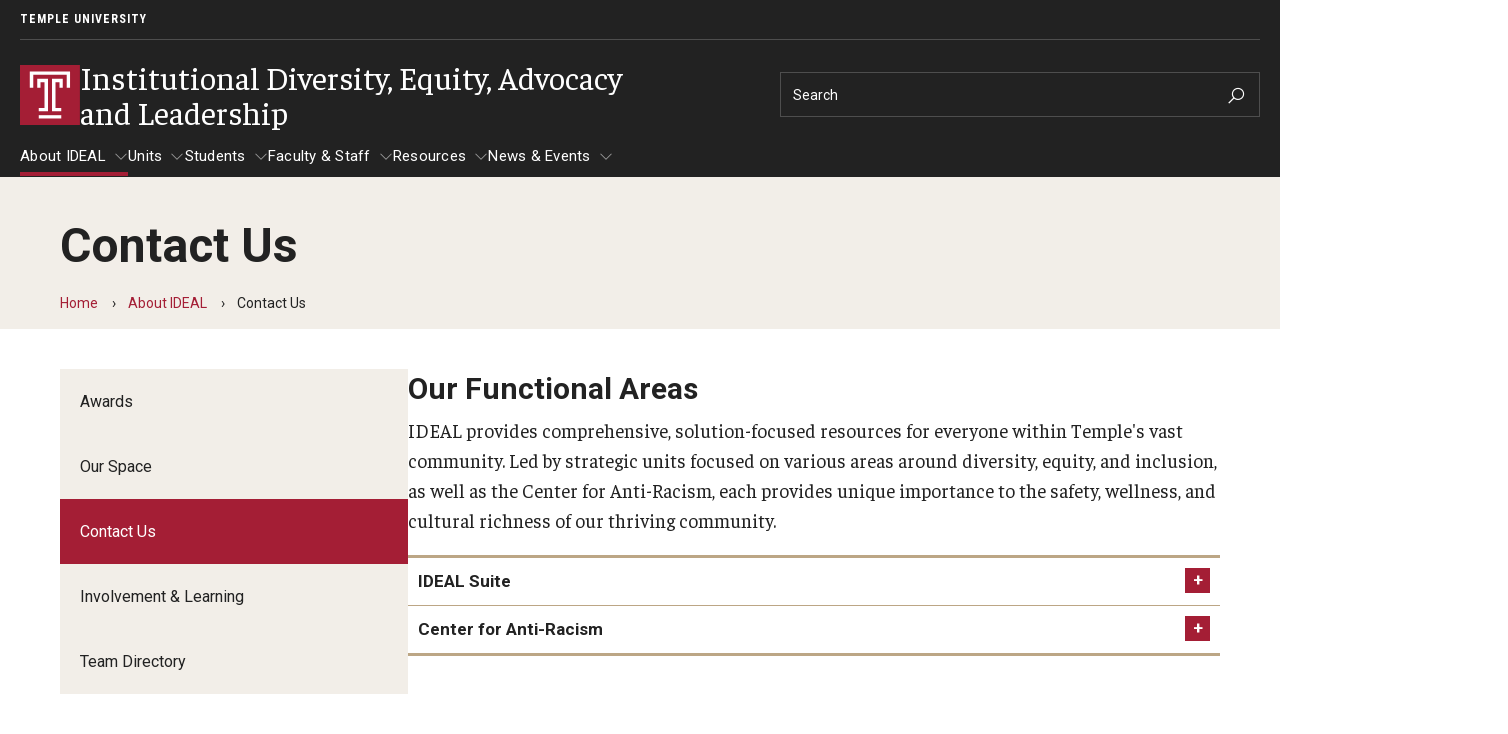

--- FILE ---
content_type: text/html; charset=UTF-8
request_url: https://diversity.temple.edu/contact
body_size: 11829
content:
<!DOCTYPE html><html lang="en" dir="ltr" prefix="content: http://purl.org/rss/1.0/modules/content/ dc: http://purl.org/dc/terms/ foaf: http://xmlns.com/foaf/0.1/ og: http://ogp.me/ns# rdfs: http://www.w3.org/2000/01/rdf-schema# schema: http://schema.org/ sioc: http://rdfs.org/sioc/ns# sioct: http://rdfs.org/sioc/types# skos: http://www.w3.org/2004/02/skos/core# xsd: http://www.w3.org/2001/XMLSchema# "><head><meta charset="utf-8" /><link rel="canonical" href="https://diversity.temple.edu/contact" /><meta name="google" content="pCJDa4Jkkv-q-04tG3ufwmtDLIGBG2HdBiFplwjC0wg" /><meta property="og:site_name" content="Temple University Institutional Diversity, Equity, Advocacy and Leadership" /><meta property="og:url" content="https://diversity.temple.edu/contact" /><meta property="og:title" content="Contact Us" /><meta property="og:image:width" content="1200" /><meta property="og:image:height" content="630" /><meta property="fb:app_id" content="130405893644450" /><meta name="twitter:card" content="summary_large_image" /><meta name="twitter:site" content="@TempleUniv" /><meta name="twitter:title" content="Contact Us" /><meta name="twitter:site:id" content="36445142" /><meta name="msvalidate.01" content="41FF11F82DE3EC6BACA041AE0E6406E9" /><meta name="google-site-verification" content="pCJDa4Jkkv-q-04tG3ufwmtDLIGBG2HdBiFplwjC0wg" /><meta name="Generator" content="Drupal 10 (https://www.drupal.org)" /><meta name="MobileOptimized" content="width" /><meta name="HandheldFriendly" content="true" /><meta name="viewport" content="width=device-width, initial-scale=1.0" /><meta name="msvalidate.01" content="5B6BF214E208E6334E7FF8B8B81AE286" /><style>.--delay__page, .--delay__js {visibility:hidden!important;opacity:0!important;}.--delay__page *, .--delay__js * {content-visibility:hidden!important;}</style><link rel="icon" href="/modules/custom/tu_layout/images/brand/favicon.ico" type="image/vnd.microsoft.icon" /><link rel="alternate" hreflang="en" href="https://diversity.temple.edu/contact" /><link rel="preload stylesheet" as="style" type="text/css" href="//fonts.googleapis.com/css?family=Faustina:400,400i,700,700i" crossorigin="anonymous" /><link rel="preload stylesheet" as="style" type="text/css" href="//fonts.googleapis.com/css?family=Roboto:100,100i,300,300i,400,400i,700,700i" crossorigin="anonymous" /><link rel="preload stylesheet" as="style" type="text/css" href="//fonts.googleapis.com/css?family=Roboto+Condensed:300,300i,400,400i,700,700i,900,900i" crossorigin="anonymous" /><link rel="preload stylesheet" as="style" type="text/css" href="//fonts.googleapis.com/css2?family=Kalam:wght@300;400;700&amp;display=swap" crossorigin="anonymous" /><link rel="preload" href="https://diversity.temple.edu/modules/custom/tu_layout/images/brand/temple-logo-white.svg" as="image" /><link rel="preload" href="https://diversity.temple.edu/modules/custom/tu_layout/images/brand/t-cherry.svg" as="image" /><style data-temple-root="true">:root {
--font__root--serif: 'Faustina', 'serif';
--font__root--sans: 'Roboto', 'sans-serif';
--font__root--sans-con: 'Roboto Condensed', 'sans-serif';
--font__root--special: 'Kalam', 'serif';
--font__site--serif: 'Faustina', 'serif';
--font__site--sans: 'Roboto', 'sans-serif';
--font__site--sans-con: 'Roboto Condensed', 'sans-serif';
--font__site--special: 'Kalam', 'serif';
--color__cherry: #a41e35;
--color__cherry--dark: #941b30;
--color__cherry--rgb: 164, 30, 53;
--color__cherry--rgb-dark: 148, 27, 48;
--color__charcoal: #222222;
--color__charcoal--dark: #1f1f1f;
--color__charcoal--rgb: 34, 34, 34;
--color__charcoal--rgb-dark: 31, 31, 31;
--color__dark-blue: #2e297b;
--color__dark-blue--dark: #2a256f;
--color__dark-blue--rgb: 46, 41, 123;
--color__dark-blue--rgb-dark: 42, 37, 111;
--color__ochre: #fcb813;
--color__ochre--dark: #e3a612;
--color__ochre--rgb: 252, 184, 19;
--color__ochre--rgb-dark: 227, 166, 18;
--color__geranium: #e7201d;
--color__geranium--dark: #d01d1b;
--color__geranium--rgb: 231, 32, 29;
--color__geranium--rgb-dark: 208, 29, 27;
--color__lime: #c7d733;
--color__lime--dark: #b4c22e;
--color__lime--rgb: 199, 215, 51;
--color__lime--rgb-dark: 180, 194, 46;
--color__icy-blue: #ceecf9;
--color__icy-blue--dark: #bad5e1;
--color__icy-blue--rgb: 206, 236, 249;
--color__icy-blue--rgb-dark: 186, 213, 225;
--color__steel-blue: #55789b;
--color__steel-blue--dark: #4d6c8c;
--color__steel-blue--rgb: 85, 120, 155;
--color__steel-blue--rgb-dark: 77, 108, 140;
--color__taupe: #bca685;
--color__taupe--dark: #aa9678;
--color__taupe--rgb: 188, 166, 133;
--color__taupe--rgb-dark: 170, 150, 120;
--color__eggshell: #f2eee8;
--color__eggshell--dark: #dad7d1;
--color__eggshell--rgb: 242, 238, 232;
--color__eggshell--rgb-dark: 218, 215, 209;
}</style><noscript><style>.--delay__page {visibility:visible!important;opacity:1!important;}.--delay__page * {content-visibility:visible!important;}</style></noscript><title>Contact Us | Institutional Diversity, Equity, Advocacy and Leadership | Temple University</title><link rel="stylesheet" media="all" href="/sites/diversity/files/css/css_t6qtX0rVNSbcoAjtIUhdchtuKbMGfv9OVsk7Xhw0pRw.css?delta=0&amp;language=en&amp;theme=temple_base&amp;include=[base64]" /><link rel="stylesheet" media="all" href="/sites/diversity/files/css/css_27kM7cIm81yObHT67HOA8spYnkKkiacgwTcNMba8DPg.css?delta=1&amp;language=en&amp;theme=temple_base&amp;include=[base64]" /> <script>(function(w,d,s,l,i){w[l]=w[l]||[];w[l].push({'gtm.start':
new Date().getTime(),event:'gtm.js'});var f=d.getElementsByTagName(s)[0],
j=d.createElement(s),dl=l!='dataLayer'?'&l='+l:'';j.async=true;j.src=
'https://www.googletagmanager.com/gtm.js?id='+i+dl;f.parentNode.insertBefore(j,f);
})(window,document,'script','dataLayer','GTM-WRT2LN9');</script></head><body class="page__node page__node--page --color__dark-blue --layout__sidebar-left --menu-main__better-responsive--false --mode__dark --site__diversity --site__prod"> <noscript><iframe title="Temple University tag manager" src="//www.googletagmanager.com/ns.html?id=GTM-WRT2LN9"
height="0" width="0" style="display:none;visibility:hidden"></iframe></noscript><div id="page" class="page"><div id="skip" class="layout layout__skip"> <section class="edge edge__skip" data-name=skip><div class="container --exterior"><div class="content"> <section class="zone zone__skip" data-name=skip><div class="container --outer"><div class="content"> <a href="#main-content" class="--hidden" style="visibility:visible;" tabindex="0" onfocus="this.classList.remove('--hidden')" onblur="this.classList.add('--hidden')"><span>Skip to main content</span></a></div></div></section></div></div></section></div><div id="messages" class="layout layout__messages"> <section class="edge edge__messages" data-name=messages><div class="container --exterior"><div class="content"> <section class="zone zone__messages" data-name=messages><div class="container --outer"><div class="content"> <section class="region region__messages" data-name=messages><div class="container --interior"><div class="content"></div></div></section></div></div></section></div></div></section></div> <header id="header" class="layout layout__header"> <section class="edge edge__header-pre" data-name=header-pre><div class="container --exterior"><div class="content"> <section class="zone zone__header-pre" data-name=header-pre><div class="container --outer"><div class="content --grid"> <section class="region region__header-pre-left" data-name=header-pre-left><div class="container --interior"><div class="content"> <section class="component component__breadcrumb-header" data-name=breadcrumb-header id="block-tu-layout-breadcrumb-header"><div class="container --inner"><div class="content"> <nav class="menu menu__breadcrumb-header"><ul class="--level__one --grid"><li><a href="https://www.temple.edu">Temple University</a></li></ul></nav></div></div></section></div></div></section> <section class="region region__header-pre-right" data-name=header-pre-right><div class="container --interior"><div class="content"> <section class="component component__menu" data-name=menu id="block-menu-block-tu-layout-secondary"><div class="container --inner"><div class="content"> <nav class="menu menu__secondary" role="navigation" aria-label="Secondary menu"> </nav></div></div></section> <section class="component component__menu-portal" data-name=menu-portal id="block-tu-layout-menu-portal"><div class="container --inner"><div class="content"></div></div></section></div></div></section></div></div></section></div></div></section> <section class="edge edge__header" data-name=header><div class="container --exterior"><div class="content"> <section class="zone zone__header" data-name=header><div class="container --outer"><div class="content --grid"> <section class="region region__header-left" data-name=header-left><div class="container --interior"><div class="content"> <section class="component component__sitename" data-name=sitename id="block-tu-layout-sitename"><div class="container --inner"><div class="content"> <a class="sitename__wrapper --grid" href="/"><img src="https://diversity.temple.edu/modules/custom/tu_layout/images/brand/t-cherry.svg" alt="Temple University cherry &quot;T&quot; logo" role="presentation" /><h1>Institutional Diversity, Equity, Advocacy and Leadership</h1></a></div></div></section></div></div></section> <section class="region region__header-right" data-name=header-right><div class="container --interior"><div class="content --grid"> <section class="component component__search" data-name=search class="search search__form" data-drupal-selector="tu-search-block-form-f4013236972b2019b2f7" id="block-tu-search-search"><div class="container --inner"><div class="content"> <section class="component component__form" data-name=form action="/contact" method="post" id="tu-search-block-form-f4013236972b2019b2f7" accept-charset="UTF-8"><div class="container --inner"><div class="content"><form action="/contact" method="post" id="tu-search-block-form-f4013236972b2019b2f7" accept-charset="UTF-8"> <input autocomplete="off" data-drupal-selector="form-6dfxmb0i03qbzgmn6wjr4rc8d52pwbl5e7jghyzxynq" type="hidden" name="form_build_id" value="form-6dfxmB0i03QBZGmN6Wjr4Rc8d52pwbl5E7jGHyzxyNQ" /><input data-drupal-selector="edit-tu-search-block-form-f4013236972b2019b2f7" type="hidden" name="form_id" value="tu_search_block_form_f4013236972b2019b2f7" /><input class="search__fieldset search__fieldset-tabs" data-drupal-selector="edit-tu-search-type" type="hidden" name="tu_search_type" value="site" /><fieldset class="search__fieldset search__fieldset-form --grid__parent js-form-item form-item js-form-wrapper form-wrapper" data-drupal-selector="edit-search-form" id="edit-search-form"><legend> <span class="fieldset-legend">Search Keywords</span></legend><div class="fieldset-wrapper"><div class="js-form-item form-item js-form-type-textfield form-item-searchstring js-form-item-searchstring form-no-label"> <label for="edit-searchstring" class="visually-hidden">Search</label> <input placeholder="Search" target="_top" class="search__input form-text" autocomplete="off" data-drupal-selector="edit-searchstring" type="text" id="edit-searchstring" name="searchString" value="" size="60" maxlength="128" /></div><input data-drupal-selector="edit-searchurl" type="hidden" name="searchUrl" value="https://diversity.temple.edu/search.php" /><input data-drupal-selector="edit-searchengine" type="hidden" name="searchEngine" value="bing" /><input data-drupal-selector="edit-searchcount" type="hidden" name="searchCount" value="10" /><input data-drupal-selector="edit-searchfolder" type="hidden" name="searchFolder" value="diversity.temple.edu" /><input data-drupal-selector="edit-searchpath" type="hidden" name="searchPath" value="/tu-util/email/decode" /><input data-drupal-selector="edit-searchid" type="hidden" name="searchId" value="54bc9a61-5cf6-4bad-b0b9-3420041e3851" /><input data-drupal-selector="edit-searchidsite" type="hidden" name="searchIdSite" value="54bc9a61-5cf6-4bad-b0b9-3420041e3851" /><input data-drupal-selector="edit-searchidtemple" type="hidden" name="searchIdTemple" value="6385847b-383a-4c49-b046-4ae7382073cd" /><input data-drupal-selector="edit-ismicro" type="hidden" name="isMicro" value="false" /><input data-drupal-selector="edit-mssid" type="hidden" name="msSid" value="54bc9a61-5cf6-4bad-b0b9-3420041e3851" /><div class="search__submit-wrapper"><div class="search__submit-sibling"></div><input class="search__submit --button button js-form-submit form-submit" data-drupal-selector="edit-submit" type="submit" id="edit-submit" name="op" value="Search" /><i class="las la-search icon"></i></div></div></fieldset></form></div></div></section></div></div></section></div></div></section></div></div></section></div></div></section> <section class="edge edge__header-post" data-name=header-post><div class="container --exterior"><div class="content"> <section class="zone zone__header-post" data-name=header-post><div class="container --outer"><div class="content"> <section class="region region__header-post" data-name=header-post><div class="container --interior"><div class="content"> <section class="component component__menu" data-name=menu id="block-menu-block-main"><div class="container --inner"><div class="content"> <nav class="menu menu__main --delay__js --transition" role="navigation" aria-label="Main navigation"><ul class="--level__one --grid"><li class="--has-children --trail"> <a href="/about" data-entity-id="551" data-entity-uuid="1eca9ef6-5ea6-4c27-a9ed-68dd1d786392" data-entity-bundle="tu_page">About IDEAL</a><ul class="--level__two"><li> <a href="/about-ideal/awards" data-entity-id="556" data-entity-uuid="86b51ccc-7fba-4ed3-8929-fe424af8d087" data-entity-bundle="tu_page">Awards</a></li><li> <a href="/about-ideal/our-space" data-entity-id="561" data-entity-uuid="a7cea788-c320-4441-8ae3-62ac5cd0ee2e" data-entity-bundle="tu_page">Our Space</a></li><li class="--active"> <a href="/contact" data-entity-id="606" data-entity-uuid="3e50ce37-f2d3-4cfd-ac62-f21f4e3bb6ac" data-entity-bundle="tu_page">Contact Us</a></li><li> <a href="/il" data-entity-id="631" data-entity-uuid="8c639e4e-dfd9-4b4b-b1d3-c619841613db" data-entity-bundle="tu_page">Involvement &amp; Learning</a></li><li> <a href="/about-ideal/team-directory" data-entity-id="1246" data-entity-uuid="ae05ee0f-df35-4ce1-8cb4-5b432391036e" data-entity-bundle="tu_page">Team Directory</a></li></ul></li><li class="--has-children"> <a href="/units" data-entity-id="651" data-entity-uuid="5a09a288-b1bf-4f3b-bed1-701aa05b77a8" data-entity-bundle="tu_page">Units</a><ul class="--level__two"><li class="--has-children"> <a href="/antiracism" data-entity-id="596" data-entity-uuid="e3d4e7c4-e70d-4f99-89f8-4e5f85fcbd78" data-entity-bundle="tu_page">Center for Anti-Racism</a><ul class="--level__three"><li> <a href="/about-ideal/units/center-anti-racism/center-founding" data-entity-id="566" data-entity-uuid="b0d66955-1600-4055-8519-e4fd915ca5b5" data-entity-bundle="tu_page">Center’s Founding</a></li><li> <a href="/about-ideal/units/center-anti-racism/events-and-programs" data-entity-id="571" data-entity-uuid="07b894f2-4558-4c57-988b-1028d7187f90" data-entity-bundle="tu_page">Events and Programs</a></li><li> <a href="/units/center-anti-racism/our-team" data-entity-id="1261" data-entity-uuid="543e57f6-bbff-43b5-b970-04738d1c7539" data-entity-bundle="tu_page">Our Team</a></li></ul></li><li class="--has-children"> <a href="/education" data-entity-id="611" data-entity-uuid="294736f1-9387-49c7-ac1f-caa2bf6ba434" data-entity-bundle="tu_page">Education</a><ul class="--level__three"><li> <a href="/faculty-staff/affinity-groups" data-entity-id="866" data-entity-uuid="58e4612f-d1e2-472f-9de7-f8052ea9a5ee" data-entity-bundle="tu_page">Staff &amp; Faculty Affinity Groups</a></li><li> <a href="/units/education/dialogues" data-entity-id="1276" data-entity-uuid="632e8316-edcb-4626-981d-a14b01e176d8" data-entity-bundle="tu_page">Dialogues</a></li><li> <a href="/units/education/education-team" data-entity-id="1271" data-entity-uuid="1f649182-646f-4423-8a5d-4a64844614e4" data-entity-bundle="tu_page">Education Team</a></li></ul></li><li class="--has-children"> <a href="/students/gender-and-sexuality-inclusion-center" data-entity-id="781" data-entity-uuid="ee0b8f9f-5193-4910-a38f-609a026f8fd1" data-entity-bundle="tu_page">Gender and Sexuality Inclusion Center</a><ul class="--level__three"><li> <a href="/gender" data-entity-id="691" data-entity-uuid="2d2da23e-3a01-49ab-b148-09b74ec88c46" data-entity-bundle="tu_page">Gender Identity &amp; Expression</a></li><li> <a href="/lgbtqia/organizations" data-entity-id="731" data-entity-uuid="0fd26f3c-f145-4c19-b34e-1c112cc114e2" data-entity-bundle="tu_page">LGBTQIA+ Organizations</a></li><li> <a href="/lgbtqia/resources" data-entity-id="736" data-entity-uuid="cb03cfd2-1a80-4630-b27c-c03e89f670c2" data-entity-bundle="tu_page">LGBTQIA+ Resources</a></li><li> <a href="/sztraining" data-entity-id="796" data-entity-uuid="189ccd48-2bac-4e10-835a-14b27433fbf9" data-entity-bundle="tu_page">Safe Zone Certified Trainer</a></li><li> <a href="/safezone" data-entity-id="756" data-entity-uuid="bda19db9-db99-4da2-bbf9-5c4c7088d32d" data-entity-bundle="tu_page">Safe Zone Training</a></li></ul></li><li class="--has-children"> <a href="/interfaith" data-entity-id="706" data-entity-uuid="b384e480-bd6b-4a10-b867-8abfc8435dee" data-entity-bundle="tu_page">Interfaith Inclusion Center</a><ul class="--level__three"><li> <a href="/blueribbon" data-entity-id="681" data-entity-uuid="dbed290d-074c-4f4a-9cf2-7b671a8b94a2" data-entity-bundle="tu_page">Blue Ribbon Commission</a></li><li> <a href="/interfaith/organizations" data-entity-id="711" data-entity-uuid="4997d0f3-81a9-43dd-8715-5d2a6ada1ce0" data-entity-bundle="tu_page">Interfaith Council</a></li></ul></li><li class="--has-children"> <a href="/engagement" data-entity-id="616" data-entity-uuid="b7e7ea23-773b-4c2c-b1c6-fff35e26223e" data-entity-bundle="tu_page">Student Engagement</a><ul class="--level__three"><li> <a href="/units/student-engagement/student-engagement-team" data-entity-id="1286" data-entity-uuid="44f6337a-7027-4cce-8fe5-90c68376fbf3" data-entity-bundle="tu_page">Student Engagement Team</a></li></ul></li><li class="--has-children"> <a href="/partnerships" data-entity-id="641" data-entity-uuid="dba95941-5a16-4ae2-8e44-278564fe8e47" data-entity-bundle="tu_page">Strategic Partnerships</a><ul class="--level__three"><li> <a href="/collaborative" data-entity-id="601" data-entity-uuid="fde9a56f-38cb-4139-bcfd-29a08d739508" data-entity-bundle="tu_page">DEI Collaborative</a></li><li> <a href="/units/strategic-partnerships/strategic-partnerships-team" data-entity-id="1291" data-entity-uuid="b34c504e-e1d8-4315-bf34-447b5fe9aadf" data-entity-bundle="tu_page">Strategic Partnerships Team</a></li></ul></li></ul></li><li class="--has-children"> <a href="/students" data-entity-id="771" data-entity-uuid="71dac47b-f6ea-432d-9c08-961bd7e6083a" data-entity-bundle="tu_page">Students</a><ul class="--level__two"><li class="--has-children"> <a href="/ceremonies" data-entity-id="686" data-entity-uuid="ea26920c-c4df-4e1c-85ff-87ce2dfaa8a8" data-entity-bundle="tu_page">Cultural Ceremonies</a><ul class="--level__three"><li> <a href="/galleries" data-entity-id="821" data-entity-uuid="9fa71901-b2b8-43d3-8b79-c0337d60b5b5" data-entity-bundle="tu_page">Cultural Ceremony Galleries</a></li><li> <a href="/lavender" data-entity-id="721" data-entity-uuid="35cb73ba-8cbc-4935-86b8-3b0ed51a69b7" data-entity-bundle="tu_page">Lavender Ceremony Application</a></li><li> <a href="/ritesapplication" data-entity-id="751" data-entity-uuid="59de4867-1657-4112-a64b-3895142634e2" data-entity-bundle="tu_page">Rites of Passage Ceremony Application</a></li></ul></li><li class="--has-children"> <a href="/students/programming" data-entity-id="786" data-entity-uuid="5e3e5aa8-970a-464b-bfc7-14827bbd3db7" data-entity-bundle="tu_page">Programming &amp; Dialogues</a><ul class="--level__three"><li> <a href="/cuw" data-entity-id="801" data-entity-uuid="e0e7af7b-aef7-406d-b64d-26f76de9d2dd" data-entity-bundle="tu_page">Cultural Unity Week</a></li><li> <a href="/globalx" data-entity-id="696" data-entity-uuid="da2bd4e6-2b7d-43b4-8581-d2b383f6e0fc" data-entity-bundle="tu_page">Global X Learning Immersion</a></li><li> <a href="/juneteenth" data-entity-id="716" data-entity-uuid="be70b17a-fe54-44ec-9064-ab5dca712dae" data-entity-bundle="tu_page">Juneteenth</a></li><li> <a href="/mlk365" data-entity-id="741" data-entity-uuid="56cb571b-10ad-46ea-b163-6cdb85738518" data-entity-bundle="tu_page">MLK 365</a></li><li> <a href="/ncow" data-entity-id="806" data-entity-uuid="e4e09a5d-ce52-450a-a806-715570490abc" data-entity-bundle="tu_page">National Coming Out Week</a></li><li> <a href="/ideal/owltalks" data-entity-id="701" data-entity-uuid="49279e8f-a062-472c-b9f7-acc530d8c5d4" data-entity-bundle="tu_page">Owl Talk Dialogues</a></li><li> <a href="/queerlunch" data-entity-id="746" data-entity-uuid="d51573e1-2804-447e-aed9-e63ba9e06e9e" data-entity-bundle="tu_page">Queer Lunch Dialogues</a></li></ul></li><li class="--has-children"> <a href="/">Leadership &amp; Advocacy</a><ul class="--level__three"><li> <a href="/ilc" data-entity-id="636" data-entity-uuid="6da5c66c-f42b-4203-9cc2-35eab60402bc" data-entity-bundle="tu_page">Inclusive Leadership Conference</a></li><li> <a href="/diversitypeer" data-entity-id="811" data-entity-uuid="a12a7726-7b79-4fd1-bdd4-b0f342747310" data-entity-bundle="tu_page">Diversity Peer Educators</a></li></ul></li><li class="--has-children"> <a href="/student_opportunities" data-entity-id="761" data-entity-uuid="642e7bf4-a6a9-4522-83b5-69ef96493866" data-entity-bundle="tu_page">Student Opportunities</a><ul class="--level__three"><li> <a href="/students/student-opportunities/graduate-positions" data-entity-id="816" data-entity-uuid="b8dd851e-903f-45c2-8e01-6923d842f501" data-entity-bundle="tu_page">Graduate Positions</a></li><li> <a href="/studentpositions" data-entity-id="766" data-entity-uuid="c3bc6b36-5d5b-4939-b57d-e9cb7b95555e" data-entity-bundle="tu_page">Office Assistants &amp; Internships</a></li></ul></li></ul></li><li class="--has-children"> <a href="/fs" data-entity-id="846" data-entity-uuid="c3ac7974-c035-44f5-9f3a-e0fdb1585755" data-entity-bundle="tu_page">Faculty &amp; Staff</a><ul class="--level__two"><li class="--has-children"> <a href="/faculty-staff/affinity-groups" data-entity-id="866" data-entity-uuid="58e4612f-d1e2-472f-9de7-f8052ea9a5ee" data-entity-bundle="tu_page">Affinity Groups</a><ul class="--level__three"><li> <a href="/faculty-staff/affinity-groups/asian-american-and-pacific-islander" data-entity-id="871" data-entity-uuid="baeca88a-e419-494b-a0af-40906f812879" data-entity-bundle="tu_page">Asian American and Pacific Islander</a></li><li> <a href="/faculty-staff/affinity-groups/disability-affinity-group" data-entity-id="876" data-entity-uuid="d1851229-3fd8-4766-b849-3926182fcefc" data-entity-bundle="tu_page">Disability Affinity Group</a></li><li> <a href="/ppn" data-entity-id="861" data-entity-uuid="e23c2669-b037-4f0a-85a4-01b5ba2fe221" data-entity-bundle="tu_page">Pride Professional Network</a></li><li> <a href="/faculty-staff/affinity-groups/temple-university-jewish-affinity-group" data-entity-id="1241" data-entity-uuid="07af441b-a1c9-4adb-b5e9-6ba2ced55eed" data-entity-bundle="tu_page">Temple University Jewish Affinity Group</a></li><li> <a href="/faculty-staff/affinity-groups/temple-university-men-color" data-entity-id="881" data-entity-uuid="0138d1af-b842-4f15-b132-f862f787864f" data-entity-bundle="tu_page">Temple University Men of Color</a></li><li> <a href="/faculty-staff/affinity-groups/temple-university-women-color" data-entity-id="886" data-entity-uuid="2c4c2aef-83aa-44ca-ac38-c93e8ade51e8" data-entity-bundle="tu_page">Temple University Women of Color</a></li></ul></li><li class="--has-children"> <a href="/diversity-education" data-entity-id="836" data-entity-uuid="fddad751-4b63-42d0-be43-da5e770fecd3" data-entity-bundle="tu_page">Diversity Education</a><ul class="--level__three"><li> <a href="/certificate" data-entity-id="831" data-entity-uuid="6a87222e-6ac3-4214-b6af-09d348c5bd66" data-entity-bundle="tu_page">Certificate in Diversity Leadership</a></li><li> <a href="/bajedi" data-entity-id="826" data-entity-uuid="baea23b3-37df-4b36-8d5c-e90a44fc0337" data-entity-bundle="tu_page">Belonging &amp; Inclusion Certificate (BIC)</a></li></ul></li><li> <a href="/institute" data-entity-id="856" data-entity-uuid="1f1cb07e-3032-4dd7-84d0-e4cc00c7ecaa" data-entity-bundle="tu_page">Diversity Trainer Institute</a></li><li class="--has-children"> <a href="/faculty-staff/programming" data-entity-id="841" data-entity-uuid="66cfa220-f9ab-445a-bb66-b5e476a43405" data-entity-bundle="tu_page">Programming &amp; Dialogues</a><ul class="--level__three"><li> <a href="/ideal/timelytopic" data-entity-id="851" data-entity-uuid="3fd4eba6-6319-46bc-a279-ca0ed19d74f9" data-entity-bundle="tu_page">Timely Topic Dialogues</a></li></ul></li></ul></li><li class="--has-children"> <a href="/resources" data-entity-id="921" data-entity-uuid="72f60fb0-29d5-4376-bf61-75dfba6b40eb" data-entity-bundle="tu_page">Resources</a><ul class="--level__two"><li class="--has-children"> <a href="/institutional-diversity/resources" data-entity-id="1211" data-entity-uuid="0c94fa50-73f0-4fca-b42c-8f40df83933f" data-entity-bundle="tu_page">IDEAL Resources</a><ul class="--level__three"><li> <a href="/studentengagement" data-entity-id="926" data-entity-uuid="12413255-8b5e-4f1b-a6fe-c91709753349" data-entity-bundle="tu_page">Student Engagement Guide</a></li><li> <a href="/about-ideal/our-space" data-entity-id="561" data-entity-uuid="a7cea788-c320-4441-8ae3-62ac5cd0ee2e" data-entity-bundle="tu_page">IDEAL Space Reservations</a></li><li> <a href="/social-justice-workshops" data-entity-id="646" data-entity-uuid="f0d9654a-85fe-484a-b145-68258710ffb2" data-entity-bundle="tu_page">Social Justice Workshops</a></li><li> <a href="/faculty-staff/affinity-groups" data-entity-id="866" data-entity-uuid="58e4612f-d1e2-472f-9de7-f8052ea9a5ee" data-entity-bundle="tu_page">Staff &amp; Faculty Affinity Groups</a></li></ul></li><li class="--has-children"> <a href="/institutional-diversity/resources" data-entity-id="1211" data-entity-uuid="0c94fa50-73f0-4fca-b42c-8f40df83933f" data-entity-bundle="tu_page">Campus Resources</a><ul class="--level__three"><li> <a href="/observances" data-entity-id="916" data-entity-uuid="f0ccce64-7714-4268-a042-d2b36dbe05d8" data-entity-bundle="tu_page">Cultural &amp; Religious Dates</a></li><li> <a href="/israelgaza" data-entity-id="911" data-entity-uuid="878893b9-b3cc-4304-9e88-1e66059626a0" data-entity-bundle="tu_page">Resources: Israel-Gaza Crisis</a></li><li> <a href="/titlevi" data-entity-id="931" data-entity-uuid="b38b112b-f757-4b27-ab66-fcee18e01e50" data-entity-bundle="tu_page">Resources: Title VI</a></li></ul></li><li> <a href="/institutional-diversity/resources" data-entity-id="1211" data-entity-uuid="0c94fa50-73f0-4fca-b42c-8f40df83933f" data-entity-bundle="tu_page">Campus Advocacy</a></li></ul></li><li class="--has-children"> <a href="/news-events" data-entity-id="1251" data-entity-uuid="739f7528-23ec-4f99-a404-e5bd9759ebfa" data-entity-bundle="tu_page">News &amp; Events</a><ul class="--level__two"><li> <a href="/events">Events</a></li><li> <a href="/news">News &amp; Publications</a></li></ul></li></ul> </nav></div></div></section></div></div></section></div></div></section></div></div></section> </header> <main id="main" class="main"> <a id="main-content" tabindex="-1"></a><div id="masthead" class="layout layout__masthead"> <section class="edge edge__masthead" data-name=masthead><div class="container --exterior"><div class="content"> <section class="zone zone__masthead" data-name=masthead><div class="container --outer"><div class="content"> <section class="region region__masthead" data-name=masthead><div class="container --interior"><div class="content"> <section class="component component__masthead" data-name=masthead id="block-tu-layout-masthead"><div class="container --inner"><div class="content"><div class="masthead masthead__default --breadcrumb__yes --page-type__page"><div class="masthead__title"><div class="--inner__medium"><h1>Contact Us</h1></div></div><div class="masthead__breadcrumb"><div class="--inner__medium"> <nav class="menu menu__breadcrumb" role="navigation"><ol class="--grid"><li> <a href="/">Home</a></li><li> <a href="/about">About IDEAL</a></li><li> Contact Us</li></ol> </nav></div></div></div></div></div></section></div></div></section></div></div></section></div></div></section></div><div id="content" class="content --grid"> <aside class="layout layout__sidebar-left"> <section class="edge edge__sidebar-left" data-name=sidebar-left><div class="container --exterior"><div class="content"> <section class="zone zone__sidebar-left" data-name=sidebar-left><div class="container --outer"><div class="content"> <section class="region region__sidebar-left" data-name=sidebar-left><div class="container --interior"><div class="content"> <section class="component component__menu" data-name=menu id="block-menu-block-main--2"><div class="container --inner"><div class="content"> <nav class="menu menu__main --delay__js --transition" role="navigation" aria-label="Main navigation"><div class="traversable-menu"><div class="menu__panel menu__link-count--5"><div class="menu__panel__title"></div><ul class="--level__one --grid"><li class="menu__item"> <a href="/about-ideal/awards" class="menu__item__link" data-entity-id="556" data-entity-uuid="86b51ccc-7fba-4ed3-8929-fe424af8d087" data-entity-bundle="tu_page">Awards</a></li><li class="menu__item"> <a href="/about-ideal/our-space" class="menu__item__link" data-entity-id="561" data-entity-uuid="a7cea788-c320-4441-8ae3-62ac5cd0ee2e" data-entity-bundle="tu_page">Our Space</a></li><li class="--active menu__item"> <a href="/contact" class="menu__item__link" data-entity-id="606" data-entity-uuid="3e50ce37-f2d3-4cfd-ac62-f21f4e3bb6ac" data-entity-bundle="tu_page">Contact Us</a></li><li class="menu__item"> <a href="/il" class="menu__item__link" data-entity-id="631" data-entity-uuid="8c639e4e-dfd9-4b4b-b1d3-c619841613db" data-entity-bundle="tu_page">Involvement &amp; Learning</a></li><li class="menu__item"> <a href="/about-ideal/team-directory" class="menu__item__link" data-entity-id="1246" data-entity-uuid="ae05ee0f-df35-4ce1-8cb4-5b432391036e" data-entity-bundle="tu_page">Team Directory</a></li></ul></div></div> </nav></div></div></section> <section class="component component__custom-links" data-name=custom-links id="block-tu-layout-custom-links"><div class="container --inner"><div class="content"></div></div></section> <section class="component component__global-links" data-name=global-links id="block-tu-layout-global-links"><div class="container --inner"><div class="content"></div></div></section></div></div></section></div></div></section></div></div></section> </aside><div class="layout layout__content"> <section class="edge edge__content" data-name=content><div class="container --exterior"><div class="content"> <section class="zone zone__content" data-name=content><div class="container --outer"><div class="content"> <section class="region region__content" data-name=content><div class="container --interior"><div class="content"> <article class="page page__page" data-entity-type=node data-entity-bundle=tu_page data-entity-uuid=3e50ce37-f2d3-4cfd-ac62-f21f4e3bb6ac> <section class="package package__accordion" data-entity-type=paragraph data-entity-bundle=tu_accordion data-entity-uuid=78ef2103-2d5f-4068-b436-26f3e5ef886a data-name=accordion><div class="container --outer"><div class="content"> <section class="component component__accordion" data-entity-type=paragraph data-entity-bundle=tu_accordion data-entity-uuid=78ef2103-2d5f-4068-b436-26f3e5ef886a data-name=accordion><div class="container --inner"><div class="content"> <section class="package package__intro --align-center__no --txt-type__h2" data-entity-type=paragraph data-entity-bundle=tu_intro data-entity-uuid=61803e88-ade7-4631-b9a4-a234fe1cea6f data-name=intro><div class="container --outer"><div class="content"> <section class="component component__intro --align-center__no --txt-type__h2" data-entity-type=paragraph data-entity-bundle=tu_intro data-entity-uuid=61803e88-ade7-4631-b9a4-a234fe1cea6f data-name=intro><div class="container --inner"><div class="content"><div class="intro --inner__narrow"><h2 class="title"> Our Functional Areas</h2><div class="body"><p>IDEAL provides comprehensive, solution-focused resources for everyone within Temple's vast community. Led by strategic units focused on various areas around diversity, equity, and inclusion, as well as the Center for Anti-Racism, each provides unique importance to the safety, wellness, and cultural richness of our thriving community.</p></div></div></div></div></section></div></div></section><div class="collection --inner__narrow"><div class="collection__items"><div class="collection__item --transition"> <a href="#" class="--trigger"> IDEAL Suite</a><div class="collection__item--content --target --transition"><div class="--inner --transition"> <section class="package package__body-text" data-entity-type=paragraph data-entity-bundle=tu_body_text data-entity-uuid=67cf956c-4136-49c1-874c-480a95ba4974 data-name=body-text><div class="container --outer"><div class="content"> <section class="component component__body-text" data-entity-type=paragraph data-entity-bundle=tu_body_text data-entity-uuid=67cf956c-4136-49c1-874c-480a95ba4974 data-name=body-text><div class="container --inner"><div class="content"><p>Our main space houses the following units: Education, Gender &amp; Sexuality Inclusion Center, Interfaith Inclusion Center, Strategic Partnerships, and Student Engagement.</p><p><strong>Phone</strong>: 215-204-7303</p><p><strong>Email:</strong> ideal@temple.edu</p><p><strong>Hours</strong>: Monday–Friday, 9&nbsp;am–5 pm.&nbsp;<em><strong>For certain inquiries, an&nbsp;appointment may be needed</strong>.</em></p><p><strong>Physical Address</strong>: Tuttleman Learning Center&nbsp;| 1809 N. 13th Street, Suite 101 |&nbsp;&nbsp;Philadelphia, PA 19122</p><p><strong>Directions:</strong>&nbsp;<a href="http://goo.gl/maps/XdGPvxYAEDo9wTqi8">Google Maps</a></p></div></div></section></div></div></section></div></div></div><div class="collection__item --transition"> <a href="#" class="--trigger"> Center for Anti-Racism</a><div class="collection__item--content --target --transition"><div class="--inner --transition"> <section class="package package__body-text" data-entity-type=paragraph data-entity-bundle=tu_body_text data-entity-uuid=7df5c2f2-de4c-4858-9c5d-f54c32240c3e data-name=body-text><div class="container --outer"><div class="content"> <section class="component component__body-text" data-entity-type=paragraph data-entity-bundle=tu_body_text data-entity-uuid=7df5c2f2-de4c-4858-9c5d-f54c32240c3e data-name=body-text><div class="container --inner"><div class="content"><p>The Center for Anti-Racism serves as the centerpiece of Temple’s anti-racist efforts and promotes collaboration across the university.</p><p><strong>Phone:</strong> 215-204-8475</p><p><strong>Email:</strong> ideal@temple.edu</p><p><strong>Hours</strong>: Monday–Friday, 9&nbsp;am–5 pm.<em>&nbsp;<strong>For certain inquiries, an&nbsp;appointment may be needed</strong>.</em></p><p><strong>Physical Address</strong>: Mazur Hall | Polett Walk&nbsp;1st Level | Philadelphia, PA 19122</p><p><strong>Directions:</strong>&nbsp;<a href="http://goo.gl/maps/5you4vNRXYeFrxAt8">Google Maps</a></p></div></div></section></div></div></section></div></div></div></div></div></div></div></section></div></div></section> </article></div></div></section></div></div></section></div></div></section></div></div> </main> <footer id="footer" class="layout layout__footer"> <section class="edge edge__footer-pre" data-name=footer-pre><div class="container --exterior"><div class="content"> <section class="zone zone__footer-pre" data-name=footer-pre><div class="container --outer"><div class="content"> <section class="region region__footer-pre" data-name=footer-pre><div class="container --interior"><div class="content"> <section class="component component__global-links" data-name=global-links id="block-tu-layout-global-links--2"><div class="container --inner"><div class="content"></div></div></section></div></div></section></div></div></section></div></div></section> <section class="edge edge__footer" data-name=footer><div class="container --exterior"><div class="content"> <section class="zone zone__footer" data-name=footer><div class="container --outer"><div class="content"> <section class="region region__footer" data-name=footer><div class="container --interior"><div class="content"> <section class="component component__search" data-name=search class="search search__form" data-drupal-selector="tu-search-block-form-f4820386972b2030c233" id="block-tu-search-search--2"><div class="container --inner"><div class="content"> <section class="component component__form" data-name=form action="/contact" method="post" id="tu-search-block-form-f4820386972b2030c233" accept-charset="UTF-8"><div class="container --inner"><div class="content"><form action="/contact" method="post" id="tu-search-block-form-f4820386972b2030c233" accept-charset="UTF-8"> <input autocomplete="off" data-drupal-selector="form-bfe4vz6xw8jg-ieb3bjrcwrfh3-xoqrkst92pgtiyp4" type="hidden" name="form_build_id" value="form-bfe4VZ6Xw8JG-iEB3bjRcWRFh3_XoQRKst92PGtiyp4" /><input data-drupal-selector="edit-tu-search-block-form-f4820386972b2030c233" type="hidden" name="form_id" value="tu_search_block_form_f4820386972b2030c233" /><input class="search__fieldset search__fieldset-tabs" data-drupal-selector="edit-tu-search-type" type="hidden" name="tu_search_type" value="site" /><fieldset class="search__fieldset search__fieldset-form --grid__parent js-form-item form-item js-form-wrapper form-wrapper" data-drupal-selector="edit-search-form" id="edit-search-form--2"><legend> <span class="fieldset-legend">Search Keywords</span></legend><div class="fieldset-wrapper"><div class="js-form-item form-item js-form-type-textfield form-item-searchstring js-form-item-searchstring form-no-label"> <label for="edit-searchstring--2" class="visually-hidden">Search</label> <input placeholder="Search" target="_top" class="search__input form-text" autocomplete="off" data-drupal-selector="edit-searchstring" type="text" id="edit-searchstring--2" name="searchString" value="" size="60" maxlength="128" /></div><input data-drupal-selector="edit-searchurl" type="hidden" name="searchUrl" value="https://diversity.temple.edu/search.php" /><input data-drupal-selector="edit-searchengine" type="hidden" name="searchEngine" value="bing" /><input data-drupal-selector="edit-searchcount" type="hidden" name="searchCount" value="10" /><input data-drupal-selector="edit-searchfolder" type="hidden" name="searchFolder" value="diversity.temple.edu" /><input data-drupal-selector="edit-searchpath" type="hidden" name="searchPath" value="/tu-util/email/decode" /><input data-drupal-selector="edit-searchid" type="hidden" name="searchId" value="54bc9a61-5cf6-4bad-b0b9-3420041e3851" /><input data-drupal-selector="edit-searchidsite" type="hidden" name="searchIdSite" value="54bc9a61-5cf6-4bad-b0b9-3420041e3851" /><input data-drupal-selector="edit-searchidtemple" type="hidden" name="searchIdTemple" value="6385847b-383a-4c49-b046-4ae7382073cd" /><input data-drupal-selector="edit-ismicro" type="hidden" name="isMicro" value="false" /><input data-drupal-selector="edit-mssid" type="hidden" name="msSid" value="54bc9a61-5cf6-4bad-b0b9-3420041e3851" /><div class="search__submit-wrapper"><div class="search__submit-sibling"></div><input class="search__submit --button button js-form-submit form-submit" data-drupal-selector="edit-submit" type="submit" id="edit-submit--2" name="op" value="Search" /><i class="las la-search icon"></i></div></div></fieldset></form></div></div></section></div></div></section></div></div></section></div></div></section> <section class="zone zone__footer" data-name=footer><div class="container --outer"><div class="content --grid"> <section class="region region__footer-left" data-name=footer-left><div class="container --interior"><div class="content"> <section class="component component__address" data-name=address id="block-tu-layout-address"><div class="container --inner"><div class="content"><h1 class="sitename">Temple University<br />Institutional Diversity, Equity, Advocacy and Leadership</h1><a href="https://www.google.com/maps?q=Tuttleman+Learning+Center+Suite+1809+N.+13th+Street+Philadelphia+PA+19122" target="_blank" class="location">Tuttleman Learning Center, Suite 100<br />1809 N. 13th Street<br />Philadelphia,&nbsp;PA&nbsp;19122&nbsp;United States</a></div></div></section><section class="component component__menu" data-name=menu id="block-menu-block-tu-layout-social"><div class="container --inner"><div class="content"> <nav class="menu menu__social" role="navigation" aria-label="Social media"><ul class="--level__one --grid"><li> <a href="https://www.facebook.com/templeu" class="--external" rel="noopener" target="__blank">Facebook</a></li><li> <a href="https://instagram.com/templeuniv" class="--external" rel="noopener" target="__blank">Instagram</a></li><li> <a href="https://www.linkedin.com/school/templeuniversity/" class="--external" rel="noopener" target="__blank">Linked In</a></li><li> <a href="https://twitter.com/templeuniv" class="--external" rel="noopener" target="__blank">Twiter</a></li><li> <a href="https://www.youtube.com/TempleUniversity" class="--external" rel="noopener" target="__blank">Youtube</a></li></ul> </nav></div></div></section></div></div></section> <section class="region region__footer-right" data-name=footer-right><div class="container --interior"><div class="content"> <section class="component component__menu" data-name=menu id="block-menu-block-tu-layout-utility"><div class="container --inner"><div class="content"> <nav class="menu menu__utility" role="navigation" aria-label="Utility menu"> </nav></div></div></section></div></div></section></div></div></section></div></div></section> <section class="edge edge__footer-post" data-name=footer-post><div class="container --exterior"><div class="content"> <section class="zone zone__footer-post" data-name=footer-post><div class="container --outer"><div class="content --grid"> <section class="region region__footer-post-left" data-name=footer-post-left><div class="container --interior"><div class="content"> <section class="component component__logo" data-name=logo id="block-tu-layout-logo"><div class="container --inner"><div class="content"> <a href="https://www.temple.edu/" target="__blank" style="background:url(https://diversity.temple.edu/modules/custom/tu_layout/images/brand/temple-logo-white.svg)" aria-label="Link to Temple University website" class="logo__wrapper">Link to Temple University website</a></div></div></section></div></div></section> <section class="region region__footer-post-right" data-name=footer-post-right><div class="container --interior"><div class="content"> <section class="component component__menu-footer" data-name=menu-footer id="block-tu-layout-menu-footer"><div class="container --inner"><div class="content"> <nav class="menu menu__footer"><ul class="--level__one --grid"><li><a href="https://directory.temple.edu/">Cherry &amp; White Directory</a></li><li><a href="https://temple.edu/maps-and-directions/">Maps &amp; Directions</a></li><li><a href="https://temple.edu/contact/">Contact</a></li><li><a href="https://secretary.temple.edu/policies">Policies</a></li><li><a href="https://news.temple.edu/social-media">Social Media</a></li><li><a href="https://tuportal.temple.edu/">TUPortal</a></li><li><a href="https://tumail.temple.edu/">TUMail</a></li><li><a href="https://www.temple.edu/about/accessibility-statement">Accessibility</a></li><li><a href="https://careers.temple.edu/">Careers at Temple</a></li></ul></nav></div></div></section> <section class="component component__copyright" data-name=copyright id="block-tu-layout-copyright"><div class="container --inner"><div class="content"><p class="copyright">Copyright 2026, Temple University. All rights reserved.</p></div></div></section></div></div></section></div></div></section></div></div></section> </footer></div><script type="application/json" data-drupal-selector="drupal-settings-json">{"path":{"baseUrl":"\/","pathPrefix":"","currentPath":"node\/606","currentPathIsAdmin":false,"isFront":false,"currentLanguage":"en"},"pluralDelimiter":"\u0003","suppressDeprecationErrors":true,"eu_cookie_compliance":{"cookie_policy_version":"1.0.0","popup_enabled":true,"popup_agreed_enabled":false,"popup_hide_agreed":false,"popup_clicking_confirmation":false,"popup_scrolling_confirmation":false,"popup_html_info":"\u003Cdiv aria-labelledby=\u0022popup-text\u0022  class=\u0022eu-cookie-compliance-banner eu-cookie-compliance-banner-info eu-cookie-compliance-banner--default\u0022\u003E\n  \u003Cdiv class=\u0022popup-content info eu-cookie-compliance-content\u0022\u003E\n        \u003Cdiv id=\u0022popup-text\u0022 class=\u0022eu-cookie-compliance-message\u0022 role=\u0022document\u0022\u003E\n      \u003Ch2\u003ETemple University uses cookies to offer you a better browsing experience.\u003C\/h2\u003E\n\u003Cp\u003E\u003Ca class=\u0022find-more-button eu-cookie-compliance-more-button find-more-button-processed --transition\u0022 href=\u0022https:\/\/www.temple.edu\/cookies-policy\u0022\u003EFind out more on how we use cookies and how you can change your settings\u003C\/a\u003E.\u003C\/p\u003E\n\n          \u003C\/div\u003E\n\n    \n    \u003Cdiv id=\u0022popup-buttons\u0022 class=\u0022eu-cookie-compliance-buttons\u0022\u003E\n            \u003Cbutton type=\u0022button\u0022 class=\u0022agree-button eu-cookie-compliance-default-button button button--small button--primary\u0022\u003EGot it!\u003C\/button\u003E\n          \u003C\/div\u003E\n  \u003C\/div\u003E\n\u003C\/div\u003E","use_mobile_message":false,"mobile_popup_html_info":"\u003Cdiv aria-labelledby=\u0022popup-text\u0022  class=\u0022eu-cookie-compliance-banner eu-cookie-compliance-banner-info eu-cookie-compliance-banner--default\u0022\u003E\n  \u003Cdiv class=\u0022popup-content info eu-cookie-compliance-content\u0022\u003E\n        \u003Cdiv id=\u0022popup-text\u0022 class=\u0022eu-cookie-compliance-message\u0022 role=\u0022document\u0022\u003E\n      \n          \u003C\/div\u003E\n\n    \n    \u003Cdiv id=\u0022popup-buttons\u0022 class=\u0022eu-cookie-compliance-buttons\u0022\u003E\n            \u003Cbutton type=\u0022button\u0022 class=\u0022agree-button eu-cookie-compliance-default-button button button--small button--primary\u0022\u003EGot it!\u003C\/button\u003E\n          \u003C\/div\u003E\n  \u003C\/div\u003E\n\u003C\/div\u003E","mobile_breakpoint":768,"popup_html_agreed":false,"popup_use_bare_css":false,"popup_height":"auto","popup_width":"100%","popup_delay":1000,"popup_link":"https:\/\/www.temple.edu\/cookies-policy","popup_link_new_window":true,"popup_position":false,"fixed_top_position":true,"popup_language":"en","store_consent":false,"better_support_for_screen_readers":false,"cookie_name":"","reload_page":false,"domain":"temple.edu","domain_all_sites":true,"popup_eu_only":false,"popup_eu_only_js":true,"cookie_lifetime":100,"cookie_session":0,"set_cookie_session_zero_on_disagree":0,"disagree_do_not_show_popup":false,"method":"default","automatic_cookies_removal":true,"allowed_cookies":"","withdraw_markup":"\u003Cbutton type=\u0022button\u0022 class=\u0022eu-cookie-withdraw-tab\u0022\u003EPrivacy settings\u003C\/button\u003E\n\u003Cdiv aria-labelledby=\u0022popup-text\u0022 class=\u0022eu-cookie-withdraw-banner\u0022\u003E\n  \u003Cdiv class=\u0022popup-content info eu-cookie-compliance-content\u0022\u003E\n    \u003Cdiv id=\u0022popup-text\u0022 class=\u0022eu-cookie-compliance-message\u0022 role=\u0022document\u0022\u003E\n      \u003Ch2\u003EWe use cookies on this site to enhance your user experience\u003C\/h2\u003E\n\u003Cp\u003EYou have given your consent for us to set cookies.\u003C\/p\u003E\n\n    \u003C\/div\u003E\n    \u003Cdiv id=\u0022popup-buttons\u0022 class=\u0022eu-cookie-compliance-buttons\u0022\u003E\n      \u003Cbutton type=\u0022button\u0022 class=\u0022eu-cookie-withdraw-button  button button--small button--primary\u0022\u003EWithdraw consent\u003C\/button\u003E\n    \u003C\/div\u003E\n  \u003C\/div\u003E\n\u003C\/div\u003E","withdraw_enabled":false,"reload_options":0,"reload_routes_list":"","withdraw_button_on_info_popup":false,"cookie_categories":[],"cookie_categories_details":[],"enable_save_preferences_button":true,"cookie_value_disagreed":"0","cookie_value_agreed_show_thank_you":"1","cookie_value_agreed":"2","containing_element":"body","settings_tab_enabled":false,"olivero_primary_button_classes":" button button--small button--primary","olivero_secondary_button_classes":" button button--small","close_button_action":"close_banner","open_by_default":false,"modules_allow_popup":true,"hide_the_banner":false,"geoip_match":false,"unverified_scripts":["\/"]},"tuLayout":{"type":"node","bundle":"tu_page","id":"606","uuid":"3e50ce37-f2d3-4cfd-ac62-f21f4e3bb6ac"},"tu_search":{"searchId":"54bc9a61-5cf6-4bad-b0b9-3420041e3851","searchFolder":"diversity.temple.edu","templeSearchId":"6385847b-383a-4c49-b046-4ae7382073cd","templeSearchFolder":"www.temple.edu"},"ajaxTrustedUrl":{"form_action_p_pvdeGsVG5zNF_XLGPTvYSKCf43t8qZYSwcfZl2uzM":true},"tuUtilApi":{"emailDecode":"\/tu-util\/email\/decode"},"user":{"uid":0,"permissionsHash":"ffc7feb6e40dad0e9bcec6f83adb365db143c2176d6f3e7f8de8f1cbbd5651ca"}}</script><script src="/sites/diversity/files/js/js_uLS8MCtRFvD6TQgz_lkJ7dmN1kcBJS85WsQw8-CeUCo.js?scope=footer&amp;delta=0&amp;language=en&amp;theme=temple_base&amp;include=eJxtiUEOwyAMBD-UiCdZC1klVgAjA4f-vkg9VclpZ2c4JZndyjWlZUVNDHyR2-BCSkRnKKxTCk88bTMfyE_f9WCE_4UGx-lol4wpSMn8UKvbOp3wdIUx9x_tWaPDP1_U7UUS"></script><script src="//www.youtube.com/iframe_api"></script><script src="/sites/diversity/files/js/js_OHCewsZ1lfhQ-MHveX8W668RczBF-2xZNtJmk3_9QRs.js?scope=footer&amp;delta=2&amp;language=en&amp;theme=temple_base&amp;include=eJxtiUEOwyAMBD-UiCdZC1klVgAjA4f-vkg9VclpZ2c4JZndyjWlZUVNDHyR2-BCSkRnKKxTCk88bTMfyE_f9WCE_4UGx-lol4wpSMn8UKvbOp3wdIUx9x_tWaPDP1_U7UUS"></script><script src="/sites/diversity/files/minifyjs/modules/custom/tu_search/js/app.min.js?t9ah2x" defer></script></body></html>

--- FILE ---
content_type: text/javascript
request_url: https://diversity.temple.edu/sites/diversity/files/minifyjs/modules/custom/tu_search/js/app.min.js?t9ah2x
body_size: 4224
content:
(function(){function r(e,n,t){function o(i,f){if(!n[i]){if(!e[i]){var c="function"==typeof require&&require;if(!f&&c)return c(i,!0);if(u)return u(i,!0);var a=new Error("Cannot find module '"+i+"'");throw a.code="MODULE_NOT_FOUND",a}var p=n[i]={exports:{}};e[i][0].call(p.exports,function(r){var n=e[i][1][r];return o(n||r)},p,p.exports,r,e,n,t)}return n[i].exports}for(var u="function"==typeof require&&require,i=0;i<t.length;i++)o(t[i]);return o}return r})()({1:[function(require,module,exports){"use strict";var $=jQuery;function set($searchFieldsets){$searchFieldsets.each(function(){var $fieldset=$(this);if($fieldset.hasClass('search__js--init')){return}
var $searchForms=$fieldset.closest('form');$searchForms.each(function(){var $searchForm=$(this);updateSearchTypeUIFromQuery($searchForm);initSearchFormController($searchForm)});$fieldset.addClass('search__js--init')})}
function updateSearchTypeUIFromQuery($searchForm){var urlParams=new URLSearchParams(window.location.search);var searchType=urlParams.get('search_type');if(searchType){var $radioToCheck=$searchForm.find("input[name=\"tu_search_type\"][value=\"".concat(searchType,"\"]"));if($radioToCheck.length){$radioToCheck.prop('checked',!0)}}}
function initSearchFormController($searchForm){if(!drupalSettings.hasOwnProperty('tu_search')){return}
var settings=drupalSettings.tu_search||{};var siteId=settings.searchId;var searchFolder=settings.searchFolder;var templeSearchId=settings.templeSearchId;var templeSearchFolder=settings.templeSearchFolder;var isMicro=settings.isMicro;var msSid=settings.msSid;var $searchString=$searchForm.find('input[name="searchString"]');var searchHolderTxt=$searchString.attr('placeholder');setupSearchFormDefaults($searchForm,$searchString,searchHolderTxt);handleSearchFormSubmission($searchForm,$searchString,searchHolderTxt,siteId,searchFolder,templeSearchId,templeSearchFolder,isMicro,msSid);autoSubmitOnSearchTypeChange($searchForm)}
function setupSearchFormDefaults($searchForm,$searchString,searchHolderTxt){var $textInput=$searchForm.find('input[type="text"]');var $searchUrl=$searchForm.find('input[name="searchUrl"]').val();setupPlaceholderToggleBehavior($searchString,searchHolderTxt);$searchForm.attr({action:$searchUrl,method:'get'});if($textInput.val()){$textInput.focus({preventScroll:!0})}}
function setupPlaceholderToggleBehavior($searchString,placeholderText){$searchString.on('focus blur',function(e){if(window.innerWidth>=640){if(e.type==='focus'){$searchString.attr('placeholder','')}
if(e.type==='blur'){$searchString.attr('placeholder',placeholderText)}}else{if(e.type==='blur'){$('body').removeClass('tu-search-header-active')}}})}
function handleSearchFormSubmission($searchForm,$searchString,searchHolderTxt,siteId,searchFolder,templeSearchId,templeSearchFolder,isMicro,msSid){$searchForm.submit(function(e){var searchVal=$searchString.val().trim().toLowerCase();if(!searchVal||searchVal===searchHolderTxt.toLowerCase()){return}
var searchScope=$searchForm.find('input[name="tu_search_type"]:checked').val();var $searchFolder=$searchForm.find('input[name="searchFolder"]');var $searchId=$searchForm.find('input[name="searchId"]');var isMicro=$searchForm.find('input[name="isMicro"]');var msSid=$searchForm.find('input[name="msSid"]');if(searchScope==='temple'){$searchFolder.val(templeSearchFolder);$searchId.val(templeSearchId)}
if(searchScope==='site'){$searchFolder.val(searchFolder);$searchId.val(siteId)}
$searchForm.find('input[name="tu_search_type"]').attr('name','search_type');buildSearchUrlFromSearchFormInputs($searchForm)})}
function buildSearchUrlFromSearchFormInputs($searchForm){var inputsRequired=['search_type','searchString','searchFolder','searchEngine','searchPath','searchId','isMicro','msSid'];$searchForm.find('input').each(function(){var name=$(this).attr('name');if($.inArray(name,inputsRequired)===-1){$(this).removeAttr('name')}})}
function autoSubmitOnSearchTypeChange($searchForm){$searchForm.find('input[name="tu_search_type"]').on('change',function(){$searchForm.submit()})}
function init(){var $searchFieldset=$('.search__fieldset');if($searchFieldset.length){set($searchFieldset)}}
$(document).ready(function(){init()}).ajaxComplete(function(){init()})},{}]},{},[1])

--- FILE ---
content_type: text/javascript
request_url: https://diversity.temple.edu/sites/diversity/files/js/js_OHCewsZ1lfhQ-MHveX8W668RczBF-2xZNtJmk3_9QRs.js?scope=footer&delta=2&language=en&theme=temple_base&include=eJxtiUEOwyAMBD-UiCdZC1klVgAjA4f-vkg9VclpZ2c4JZndyjWlZUVNDHyR2-BCSkRnKKxTCk88bTMfyE_f9WCE_4UGx-lol4wpSMn8UKvbOp3wdIUx9x_tWaPDP1_U7UUS
body_size: 22782
content:
/* @license GPL-2.0-or-later https://www.drupal.org/licensing/faq */
(function(){function r(e,n,t){function o(i,f){if(!n[i]){if(!e[i]){var c="function"==typeof require&&require;if(!f&&c)return c(i,!0);if(u)return u(i,!0);var a=new Error("Cannot find module '"+i+"'");throw a.code="MODULE_NOT_FOUND",a}var p=n[i]={exports:{}};e[i][0].call(p.exports,function(r){var n=e[i][1][r];return o(n||r)},p,p.exports,r,e,n,t)}return n[i].exports}for(var u="function"==typeof require&&require,i=0;i<t.length;i++)o(t[i]);return o}return r})()({1:[function(require,module,exports){"use strict";var $=jQuery;function init(){if(drupalSettings.tuUtil){var _loop=function _loop(){var item=drupalSettings.tuUtil[key];var $target=$('#'+item.targetId);if(!$target.hasClass('--loaded')){$.post(item.api,item,function(data){var output='';if(item.targetClass=='rss'&&data.hasChildNodes()){var limit=$target.attr('data-rss-limit');var type=$target.attr('data-rss-type');var classWrapper=type=='full'?' --full --teaser':' --'+type;output='<ul class="items'+classWrapper+'">';$.each(data.getElementsByTagName('item'),function(key,item){if(limit&&limit>0&&key==limit){return!1}
var linkExists=item.getElementsByTagName('link').length;var linkHref=linkExists?item.getElementsByTagName('link')[0].childNodes[0].nodeValue:null;var pubDate=item.getElementsByTagName('pubDate')[0].childNodes[0].nodeValue;var title=item.getElementsByTagName('title')[0].childNodes[0].nodeValue;var description=item.getElementsByTagName('description')[0].childNodes[0].nodeValue;output+='<li class="item">';output+=linkExists?'<a href="'+linkHref+'" target="_blank" class="--external">':'';output+=type=='full'?'<span class="pubdate">'+dateTimeToStandard(pubDate)+'</span>':'';output+=type=='full'?'<h2 class="title">':'';output+=title;output+=linkExists?'<i class="las la-external-link-alt size-md icon icon__default"></i>':'';output+=type=='full'?'</h2>':'';output+=type=='full'?'<p class="intro">'+description+'</p>':'';output+=linkExists?'</a>':'';output+='</li>'});output+='</ul>'}
if(item.targetClass=='playlist'&&'items' in data){output='<div class="items">';$.each(data.items,function(key,value){var id=value.snippet.resourceId.videoId;var title=value.snippet.title;var description=value.snippet.description;var thumbnail=value.snippet.thumbnails.medium.url;var videoSrc='https://www.youtube.com/embed/'+id;videoSrc+='?modestbranding=1rel=0&controls=1&enablejsapi=1';output+='<div class="item" data-title="'+title+'" data-preview="'+thumbnail+'">';output+='<div class="iframe">';output+='<iframe src="'+videoSrc+'"></iframe>';output+='</div>';output+='</div>'});output+='</div>'}
$target.html(output).removeClass('--loading').addClass('--loaded')})}};for(var key in drupalSettings.tuUtil){_loop()}}}
function componentBulletinInit(){var $component=$('.package__bulletin');if($component.length){$component.each(function(i){var $bulletin=$(this).find('.bulletin');if(!$bulletin.hasClass('--loaded')){var urlBulletin=$bulletin.data('url');var bulletinType=$bulletin.data('bulletin-type');var bulletinTypes=bulletinType.split('|');var api=$bulletin.data('api');var apiType=$bulletin.data('type');$.post(api,{'url':urlBulletin,'type':apiType},function(data){if(data.hasChildNodes()){$.each(bulletinTypes,function(k,v){if(data.getElementsByTagName(v).length){var output=data.getElementsByTagName(v)[0].childNodes[1].nodeValue;$bulletin.html(output).removeClass('--loading').addClass('--loaded');return!1}})}})}})}}
function emailDecodeInit(){if(drupalSettings.tuUtilApi){var $emailLinks=$('a.--email__encoded');if($emailLinks.length){var emailDecodeObj=new EmailDecode($emailLinks,drupalSettings.tuUtilApi.emailDecode)}}
if($('a.--email__tuj')[0]){var base64Links=document.querySelectorAll('a.--email__tuj');base64Links.forEach(function(link){var encodedHref=link.getAttribute('href');if(!encodedHref.startsWith("mailto")){try{var decodedHref=atob(encodedHref);link.setAttribute('href',decodedHref);setTimeout(function(){link.setAttribute('data-gtm-anchor',decodedHref.replace("mailto:",""))},751)}catch(e){console.error("Error decoding ",link)}}})}}
function dateTimeToStandard(dateTime){var months=['January','February','March','April','May','June','July','August','September','October','November','December'];var days=['Sunday','Monday','Tuesday','Wednesday','Thursday','Friday','Saturday'];var hhMmSsRegex=/((([0-1]?[0-9])|(2[0-3])):[0-5]?[0-9]:[0-5]?[0-9])/gm;if(hhMmSsRegex.test(dateTime)){var hhMmSs=dateTime.match(hhMmSsRegex).pop();var hhMmSsArr=hhMmSs.split(':');hhMmSsArr[hhMmSsArr.length-1]='00';var hhMmSsMod=hhMmSsArr.join(':');dateTime=dateTime.replace(hhMmSs,hhMmSsMod)}
var date=new Date(dateTime);var day=days[date.getDay()];var month=months[date.getMonth()];var monthDay=date.getDate();var year=date.getFullYear();var time=timeToStandard(date.getHours(),date.getMinutes());return day+', '+month+' '+monthDay+', '+year+' '+time}
function timeToStandard(hours,minutes){var amPm=hours>=12?'p.m.':'a.m.';hours=hours%12;hours=hours?hours:12;minutes=minutes<10?'0'+minutes:minutes;return hours+':'+minutes+' '+amPm}
$(document).ready(function(){emailDecodeInit();componentBulletinInit();init()}).ajaxComplete(function(){emailDecodeInit();componentBulletinInit()})},{}]},{},[1]);
(function(){function r(e,n,t){function o(i,f){if(!n[i]){if(!e[i]){var c="function"==typeof require&&require;if(!f&&c)return c(i,!0);if(u)return u(i,!0);var a=new Error("Cannot find module '"+i+"'");throw a.code="MODULE_NOT_FOUND",a}var p=n[i]={exports:{}};e[i][0].call(p.exports,function(r){var n=e[i][1][r];return o(n||r)},p,p.exports,r,e,n,t)}return n[i].exports}for(var u="function"==typeof require&&require,i=0;i<t.length;i++)o(t[i]);return o}return r})()({1:[function(require,module,exports){"use strict";(function($,Drupal,drupalSettings){$(document).ready(function(){if($('.component__programs').length||$('.component__programs-filter').length){var $component=$('.component__programs').length?$('.component__programs'):$('.component__programs-filter');var programs=require('./components/_programs.init.js');programs.init($component)}})})(jQuery,Drupal,drupalSettings)},{"./components/_programs.init.js":2}],2:[function(require,module,exports){"use strict";function _typeof(obj){"@babel/helpers - typeof";return _typeof="function"==typeof Symbol&&"symbol"==typeof Symbol.iterator?function(obj){return typeof obj}:function(obj){return obj&&"function"==typeof Symbol&&obj.constructor===Symbol&&obj!==Symbol.prototype?"symbol":typeof obj},_typeof(obj)}
function _classCallCheck(instance,Constructor){if(!(instance instanceof Constructor)){throw new TypeError("Cannot call a class as a function")}}
function _defineProperties(target,props){for(var i=0;i<props.length;i++){var descriptor=props[i];descriptor.enumerable=descriptor.enumerable||!1;descriptor.configurable=!0;if("value" in descriptor)descriptor.writable=!0;Object.defineProperty(target,_toPropertyKey(descriptor.key),descriptor)}}
function _createClass(Constructor,protoProps,staticProps){if(protoProps)_defineProperties(Constructor.prototype,protoProps);if(staticProps)_defineProperties(Constructor,staticProps);Object.defineProperty(Constructor,"prototype",{writable:!1});return Constructor}
function _toPropertyKey(arg){var key=_toPrimitive(arg,"string");return _typeof(key)==="symbol"?key:String(key)}
function _toPrimitive(input,hint){if(_typeof(input)!=="object"||input===null)return input;var prim=input[Symbol.toPrimitive];if(prim!==undefined){var res=prim.call(input,hint||"default");if(_typeof(res)!=="object")return res;throw new TypeError("@@toPrimitive must return a primitive value.")}return(hint==="string"?String:Number)(input)}
var $=jQuery;var ProgramsInit=function(){function ProgramsInit(){_classCallCheck(this,ProgramsInit)}
_createClass(ProgramsInit,null,[{key:"init",value:function init($programs){var windowParamsTags=[];var windowParams=window.location.href;var windowParamsIndex=windowParams.indexOf('?');windowParams=windowParamsIndex>-1?windowParams.substring(windowParamsIndex):null;if(windowParams){windowParams=windowParams.replace('?','');windowParams=windowParams.split('&');$.each(windowParams,function(k,v){var params=v.split('=');if(params[0].indexOf('programs-remote-tags')>-1){windowParamsTags.push(params[1])}})}
$programs.each(function(i){var $program=$(this);var isFilterOnly=$program.hasClass('component__programs-filter');var url=!isFilterOnly?$program.data('url'):$program.find('form').data('url');var display=!isFilterOnly?$program.data('display-type'):'filter';var excludes=typeof $program.data('excludes')!='undefined'?$program.data('excludes'):'';var isD10=!0;var dataType=isD10?'json':'xml';excludes=excludes.trim().split('|');$.get('/tu-util/api/data/get',{url:url,type:dataType},function(data){if(data!=null){var dataProgs=isD10&&"program" in data?data.program:$(data).find('program');var count=dataProgs.length;if(count){var prep=require('./_programs.prep.js');var programs=prep.init(dataProgs,excludes,display,count,isFilterOnly,windowParamsTags,isD10);if(Object.keys(programs).length&&!isFilterOnly){var render=require('./_programs.render.js');var output=render.init(programs,display,count,windowParamsTags);render.append(output,display,$program)}}}},dataType)})}}]);return ProgramsInit}();module.exports=ProgramsInit},{"./_programs.prep.js":3,"./_programs.render.js":4}],3:[function(require,module,exports){"use strict";function _typeof(obj){"@babel/helpers - typeof";return _typeof="function"==typeof Symbol&&"symbol"==typeof Symbol.iterator?function(obj){return typeof obj}:function(obj){return obj&&"function"==typeof Symbol&&obj.constructor===Symbol&&obj!==Symbol.prototype?"symbol":typeof obj},_typeof(obj)}
function _createForOfIteratorHelper(o,allowArrayLike){var it=typeof Symbol!=="undefined"&&o[Symbol.iterator]||o["@@iterator"];if(!it){if(Array.isArray(o)||(it=_unsupportedIterableToArray(o))||allowArrayLike&&o&&typeof o.length==="number"){if(it)o=it;var i=0;var F=function F(){};return{s:F,n:function n(){if(i>=o.length)return{done:!0};return{done:!1,value:o[i++]}},e:function e(_e){throw _e},f:F}}throw new TypeError("Invalid attempt to iterate non-iterable instance.\nIn order to be iterable, non-array objects must have a [Symbol.iterator]() method.")}var normalCompletion=!0,didErr=!1,err;return{s:function s(){it=it.call(o)},n:function n(){var step=it.next();normalCompletion=step.done;return step},e:function e(_e2){didErr=!0;err=_e2},f:function f(){try{if(!normalCompletion&&it["return"]!=null)it["return"]();}finally{if(didErr)throw err}}}}
function _unsupportedIterableToArray(o,minLen){if(!o)return;if(typeof o==="string")return _arrayLikeToArray(o,minLen);var n=Object.prototype.toString.call(o).slice(8,-1);if(n==="Object"&&o.constructor)n=o.constructor.name;if(n==="Map"||n==="Set")return Array.from(o);if(n==="Arguments"||/^(?:Ui|I)nt(?:8|16|32)(?:Clamped)?Array$/.test(n))return _arrayLikeToArray(o,minLen);}
function _arrayLikeToArray(arr,len){if(len==null||len>arr.length)len=arr.length;for(var i=0,arr2=new Array(len);i<len;i++)arr2[i]=arr[i];return arr2}
function ownKeys(object,enumerableOnly){var keys=Object.keys(object);if(Object.getOwnPropertySymbols){var symbols=Object.getOwnPropertySymbols(object);enumerableOnly&&(symbols=symbols.filter(function(sym){return Object.getOwnPropertyDescriptor(object,sym).enumerable})),keys.push.apply(keys,symbols)}return keys}
function _objectSpread(target){for(var i=1;i<arguments.length;i++){var source=null!=arguments[i]?arguments[i]:{};i%2?ownKeys(Object(source),!0).forEach(function(key){_defineProperty(target,key,source[key])}):Object.getOwnPropertyDescriptors?Object.defineProperties(target,Object.getOwnPropertyDescriptors(source)):ownKeys(Object(source)).forEach(function(key){Object.defineProperty(target,key,Object.getOwnPropertyDescriptor(source,key))})}return target}
function _classCallCheck(instance,Constructor){if(!(instance instanceof Constructor)){throw new TypeError("Cannot call a class as a function")}}
function _defineProperties(target,props){for(var i=0;i<props.length;i++){var descriptor=props[i];descriptor.enumerable=descriptor.enumerable||!1;descriptor.configurable=!0;if("value" in descriptor)descriptor.writable=!0;Object.defineProperty(target,_toPropertyKey(descriptor.key),descriptor)}}
function _createClass(Constructor,protoProps,staticProps){if(protoProps)_defineProperties(Constructor.prototype,protoProps);if(staticProps)_defineProperties(Constructor,staticProps);Object.defineProperty(Constructor,"prototype",{writable:!1});return Constructor}
function _defineProperty(obj,key,value){key=_toPropertyKey(key);if(key in obj){Object.defineProperty(obj,key,{value:value,enumerable:!0,configurable:!0,writable:!0})}else{obj[key]=value}return obj}
function _toPropertyKey(arg){var key=_toPrimitive(arg,"string");return _typeof(key)==="symbol"?key:String(key)}
function _toPrimitive(input,hint){if(_typeof(input)!=="object"||input===null)return input;var prim=input[Symbol.toPrimitive];if(prim!==undefined){var res=prim.call(input,hint||"default");if(_typeof(res)!=="object")return res;throw new TypeError("@@toPrimitive must return a primitive value.")}return(hint==="string"?String:Number)(input)}
var $=jQuery;var ProgramsPrep=function(){function ProgramsPrep(){_classCallCheck(this,ProgramsPrep)}
_createClass(ProgramsPrep,null,[{key:"init",value:function init($programs,excludes,display,count,isFilterOnly,windowParamsTags,isD10){var results={};if(isD10){$.each($programs,function(delta,prog){var programId=prog.programid;if($.inArray(programId,excludes)>-1){return!0}
var title=prog.title;var url=prog.url;var minorLabel=prog.minorlabel;var minorUrl=prog.minorurlonly;var intro=prog.intro;var level=prog.degreelevel;var majorType=prog.majortype;var programType=prog.programtype;var progImg=prog.image;var urlinquiry=prog.urlinquiry;var urlvisit=prog.urlvisit;var urlapply=prog.urlapply;var urlbulletin=prog.urlbulletin;if(majorType.toLowerCase()==='minor'){url=urlbulletin.length?urlbulletin:null}
if(display===null){display=count<=50?'search':'browse'}
if(progImg){progImg={src:progImg,alt:'Image depicting a profession that leverages the degree or program '+title}}
if(intro){var college=prog.college;var _programType=prog.programtype;var major=prog.major;var conc=prog.concentrationslist;if(display=='accordion'){var collegeLower=college.toLowerCase();if(collegeLower.indexOf('school of')>-1||collegeLower.indexOf('college of')>-1){college=college.split(' of ').pop()}}
if(!results.hasOwnProperty(college)){results[college]={}}
if(!results[college].hasOwnProperty(level)){results[college][level]=[]}
var record={'major':major,'college':college,'title':title,'intro':intro,'conc':conc,'url':url,'type':_programType.toLowerCase()=='degree'?majorType:_programType,'minorLabel':minorLabel,'minorUrl':minorUrl,'image':progImg,'urlinquiry':urlinquiry,'urlvisit':urlvisit,'urlapply':urlapply};var careers=JSON.parse(prog.tagscareers);var interests=JSON.parse(prog.tagsinterests);if(careers.hasOwnProperty('term')&&careers.term.length){record.careers=ProgramsPrep.jsonTagsPrep(careers.term,'careers')}
if(interests.hasOwnProperty('term')&&interests.term.length){record.interests=ProgramsPrep.jsonTagsPrep(interests.term,'interests')}
results[college][level].push(record)}})}else{$programs.each(function(j){var programId=$(this).find('programid').text();if($.inArray(programId,excludes)>-1){return!0}
var title=$(this).find('title').text();var url=$(this).find('url').text();var minorLabel=$(this).find('minorlabel').text();var minorUrl=$(this).find('minorurlonly').text();var intro=$(this).find('intro').text();var level=$(this).find('degreelevel').text();var majorType=$(this).find('majortype').text();var programType=$(this).find('programtype').text();var progImg=$(this).find('image').text();var urlinquiry=$(this).find('urlinquiry').text();var urlvisit=$(this).find('urlvisit').text();var urlapply=$(this).find('urlapply').text();var urlbulletin=$(this).find('urlbulletin').text();if(majorType.toLowerCase()==='minor'){url=urlbulletin.length?urlbulletin:null}
if(display===null){display=count<=50?'search':'browse'}
if(progImg){var tmp=document.createElement('div');tmp.innerHTML=progImg;progImg={src:'https://www.temple.edu'+tmp.querySelector('img').getAttribute('src'),alt:tmp.querySelector('img').getAttribute('alt')}}
if(intro){var college=$(this).find('college').text();var _programType2=$(this).find('programtype').text();var major=$(this).find('major').text();var conc=$(this).find('concentrationslist').text();if(display=='accordion'){var collegeLower=college.toLowerCase();if(collegeLower.indexOf('school of')>-1||collegeLower.indexOf('college of')>-1){college=college.split(' of ').pop()}}
if(!results.hasOwnProperty(college)){results[college]={}}
if(!results[college].hasOwnProperty(level)){results[college][level]=[]}
var record={'major':major,'college':college,'title':title,'intro':intro,'conc':conc,'url':url,'type':_programType2.toLowerCase()=='degree'?majorType:_programType2,'minorLabel':minorLabel,'minorUrl':minorUrl,'image':progImg,'urlinquiry':urlinquiry,'urlvisit':urlvisit,'urlapply':urlapply};var careers=ProgramsPrep.xmlToArray($(this).find('tagscareers').text());var interests=ProgramsPrep.xmlToArray($(this).find('tagsinterests').text());if(careers.length){record.careers=ProgramsPrep.xmlTagsPrep(careers,'careers')}
if(interests.length){record.interests=ProgramsPrep.xmlTagsPrep(interests,'interests')}
results[college][level].push(record)}})}
if($('#programs-filter').length){$('#programs-filter').attr({'data-selectize-valuefield':'tid','data-selectize-labelfield':'name','data-selectize-sortfield':'name','data-selectize-searchfield':'tags'});ProgramsPrep.tagsSelectOptionValues.sort(function(a,b){var aName=a.name.toLowerCase();var bName=b.name.toLowerCase();return aName<bName?-1:aName>bName?1:0});$.each(ProgramsPrep.tagsSelectOptionValues,function(k,v){if($.type(v)==='object'){var paramValSet=$.inArray(v.tid,windowParamsTags)>-1;var attrSelected=paramValSet?' selected="selected"':'';var option='<option value="'+v.tid+'" class="tag tag__'+v.vocab+'" data-selectize-options=\''+JSON.stringify(v)+'\''+attrSelected+'>'+v.name+'</div>';$('#programs-filter').append(option);$('#programs-filter').removeClass('--loading').addClass('--loaded')}});if($('#programs-filter-submit').length){var submitUrl=$('#programs-filter-submit').attr('href')+'#programs-results-0';$('#programs-filter-submit').attr('href',submitUrl);if(isFilterOnly){ProgramsPrep.filterSelectChange();$('#programs-filter-submit').off().on('click',function(e){e.preventDefault();window.location.href=$(this).attr('href')})}}
if($('#programs-filter-popular').length&&ProgramsPrep.tagsPopular.length){var popularRandom=ProgramsPrep.arrayRandom(ProgramsPrep.tagsPopular);var popular='<ul class="selectize-input-custom">';$.each(popularRandom.slice(0,10),function(k,v){var classItem=$.inArray(v.tid,windowParamsTags)>-1?'item active':'item';popular+='<li><div class="'+classItem+'" data-value="'+v.tid+'">'+v.name+'</div></li>'});popular+='</ul>';$('#programs-filter-popular').html(popular);$('#programs-filter-popular').removeClass('--loading').addClass('--loaded')}}
return results}},{key:"arrayRandom",value:function arrayRandom(a){var j,x,i;for(i=a.length-1;i>0;i--){j=Math.floor(Math.random()*(i+1));x=a[i];a[i]=a[j];a[j]=x}
return a}},{key:"xmlToArray",value:function xmlToArray(xmlString){xmlString=xmlString.replace(/&(?!#?[a-z0-9]+;)/g,'&amp;');return $($.parseXML(xmlString)).find('term')}},{key:"xmlTagsPrep",value:function xmlTagsPrep(tags,vocab){var tagsClean=[];$.each(tags,function(k,v){if($(v).find('tid').length){var tid=$(v).find('tid').text(),name=$(v).find('name').text(),_tags=$(v).find('tags').text(),popular=$(v).find('popular').text(),tagClean={'tid':tid,'vocab':vocab,'name':name,'tags':name+'|'+_tags,'popular':popular};tagsClean.push(tagClean);if(!(tid in ProgramsPrep.tagsSelectOptionValues)){ProgramsPrep.tagsSelectOptionValues[tid]=tagClean;if(popular){ProgramsPrep.tagsPopular.push(tagClean)}}}});return tagsClean}},{key:"jsonTagsPrep",value:function jsonTagsPrep(tags,vocab){var tagsTransformed={};tags.forEach(function(item){var key="".concat(item.tid,"-").concat(item.name);if(!tagsTransformed[key]){tagsTransformed[key]={tid:item.tid,name:item.name,vocab:vocab,tags:[],popular:'0'}}
tagsTransformed[key].tags.push(item.tags)});tags=Object.values(tagsTransformed).map(function(obj){return _objectSpread(_objectSpread({},obj),{},{tags:obj.tags.join('|')})});var tagsClean=[];$.each(tags,function(k,v){if(v.tid.length){var tid=v.tid,name=v.name,_tags2=v.tags,popular=v.popular,tagClean={'tid':tid,'vocab':vocab,'name':name,'tags':name+'|'+_tags2,'popular':popular};tagsClean.push(tagClean);if(!(tid in ProgramsPrep.tagsSelectOptionValues)){ProgramsPrep.tagsSelectOptionValues[tid]=tagClean;if(popular){ProgramsPrep.tagsPopular.push(tagClean)}}}});return tagsClean}},{key:"filterSubmitUpdateParams",value:function filterSubmitUpdateParams(values){var submitUrl=$('#programs-filter-submit').attr('href');var params='';var paramsStart=submitUrl.indexOf('?');if(paramsStart>-1){submitUrl=submitUrl.substring(0,paramsStart)}
if(values.length){params=values.join('&programs-remote-tags[]=');params='?programs-remote-tags[]='+params;submitUrl+=params}
$('#programs-filter-submit').attr('href',submitUrl)}},{key:"filterSelectChange",value:function filterSelectChange(){var $filter=$('[name="programs-filter"]');if($filter.length){var config={attributes:!0,childList:!0,subtree:!0};var observer=new MutationObserver(function(mutationsList,observer){var _iterator=_createForOfIteratorHelper(mutationsList),_step;try{for(_iterator.s();!(_step=_iterator.n()).done;){var mutation=_step.value;if(mutation.type==='childList'){ProgramsPrep.filterSubmitUpdateParams($filter.val())}}}catch(err){_iterator.e(err)}finally{_iterator.f()}});$filter.on('change',function(){ProgramsPrep.filterSubmitUpdateParams($(this).val())});observer.observe($filter[0],config)}}}]);return ProgramsPrep}();_defineProperty(ProgramsPrep,"tagsSelectOptionValues",[]);_defineProperty(ProgramsPrep,"tagsPopular",[]);module.exports=ProgramsPrep},{}],4:[function(require,module,exports){"use strict";function _typeof(obj){"@babel/helpers - typeof";return _typeof="function"==typeof Symbol&&"symbol"==typeof Symbol.iterator?function(obj){return typeof obj}:function(obj){return obj&&"function"==typeof Symbol&&obj.constructor===Symbol&&obj!==Symbol.prototype?"symbol":typeof obj},_typeof(obj)}
function _createForOfIteratorHelper(o,allowArrayLike){var it=typeof Symbol!=="undefined"&&o[Symbol.iterator]||o["@@iterator"];if(!it){if(Array.isArray(o)||(it=_unsupportedIterableToArray(o))||allowArrayLike&&o&&typeof o.length==="number"){if(it)o=it;var i=0;var F=function F(){};return{s:F,n:function n(){if(i>=o.length)return{done:!0};return{done:!1,value:o[i++]}},e:function e(_e){throw _e},f:F}}throw new TypeError("Invalid attempt to iterate non-iterable instance.\nIn order to be iterable, non-array objects must have a [Symbol.iterator]() method.")}var normalCompletion=!0,didErr=!1,err;return{s:function s(){it=it.call(o)},n:function n(){var step=it.next();normalCompletion=step.done;return step},e:function e(_e2){didErr=!0;err=_e2},f:function f(){try{if(!normalCompletion&&it["return"]!=null)it["return"]();}finally{if(didErr)throw err}}}}
function _unsupportedIterableToArray(o,minLen){if(!o)return;if(typeof o==="string")return _arrayLikeToArray(o,minLen);var n=Object.prototype.toString.call(o).slice(8,-1);if(n==="Object"&&o.constructor)n=o.constructor.name;if(n==="Map"||n==="Set")return Array.from(o);if(n==="Arguments"||/^(?:Ui|I)nt(?:8|16|32)(?:Clamped)?Array$/.test(n))return _arrayLikeToArray(o,minLen);}
function _arrayLikeToArray(arr,len){if(len==null||len>arr.length)len=arr.length;for(var i=0,arr2=new Array(len);i<len;i++)arr2[i]=arr[i];return arr2}
function _classCallCheck(instance,Constructor){if(!(instance instanceof Constructor)){throw new TypeError("Cannot call a class as a function")}}
function _defineProperties(target,props){for(var i=0;i<props.length;i++){var descriptor=props[i];descriptor.enumerable=descriptor.enumerable||!1;descriptor.configurable=!0;if("value" in descriptor)descriptor.writable=!0;Object.defineProperty(target,_toPropertyKey(descriptor.key),descriptor)}}
function _createClass(Constructor,protoProps,staticProps){if(protoProps)_defineProperties(Constructor.prototype,protoProps);if(staticProps)_defineProperties(Constructor,staticProps);Object.defineProperty(Constructor,"prototype",{writable:!1});return Constructor}
function _toPropertyKey(arg){var key=_toPrimitive(arg,"string");return _typeof(key)==="symbol"?key:String(key)}
function _toPrimitive(input,hint){if(_typeof(input)!=="object"||input===null)return input;var prim=input[Symbol.toPrimitive];if(prim!==undefined){var res=prim.call(input,hint||"default");if(_typeof(res)!=="object")return res;throw new TypeError("@@toPrimitive must return a primitive value.")}return(hint==="string"?String:Number)(input)}
var $=jQuery;var ProgramsRender=function(){function ProgramsRender(){_classCallCheck(this,ProgramsRender)}
_createClass(ProgramsRender,null,[{key:"init",value:function init(programs,display,count,windowParamsTags){var output='';var hasSearch=(display=='search'||display=='accordion')&&count>=15;var classRoot=display=='search'?'catalog':'collection';var classRootElement=display=='search'?'-programs__search':'__programs';if(hasSearch){output+=ProgramsRender.search(output)}
output+='<div class="'+classRoot+' '+classRoot+classRootElement+'">';var programsOrdered={};var hasMultipleColleges=Object.keys(programs).length>1;Object.keys(programs).sort().forEach(function(college){programsOrdered[college]=programs[college]});$.each(programsOrdered,function(collegeKey,collegeVal){var hasMultipleLevels=Object.keys(collegeVal).length>1;output+='<div class="'+classRoot+'__group">';output+=hasMultipleColleges?'<h2 class="title__college">'+collegeKey+'</h2>':'';var programsOrderedByLevel={};Object.keys(collegeVal).sort().reverse().forEach(function(level){programsOrderedByLevel[level]=collegeVal[level]});$.each(programsOrderedByLevel,function(levelKey,levelVal){var levelLabelMarkup=hasMultipleColleges?'h3':'h2';var itemsMarkup=display=='list'?'ul':'div';output+='<div class="'+classRoot+'">';output+=hasMultipleLevels?'<'+levelLabelMarkup+' class="title__level">'+levelKey+'</'+levelLabelMarkup+'>':'';output+='<'+itemsMarkup+' class="'+classRoot+'__items">';levelVal.sort(function(a,b){if(a.title<b.title)return-1;if(a.title>b.title)return 1;return 0});$.each(levelVal,function(progKey,progVal){var classStripe=progKey%2?'even':'odd';var classLink=display=='accordion'?' --trigger':' --link --external --extension__edu --icon --transition';var classGrid=display=='filter'?' --grid':'';var programTitle=progVal.title;var programImage=progVal.image;if(display=='filter'){var programTitleArr=programTitle.split(' ');$.each(programTitleArr,function(k,v){if(v.toLowerCase()==progVal.type.toLowerCase()){programTitleArr[k]='<span>'+v+'</span>'}});programTitle=programTitleArr.join(' ')}
var programLinkValue=progVal.url?'<span>'+programTitle+'<i class="las la-external-link-alt size-lg icon icon__default"></i></span>':'<span>'+programTitle+'</span>';if(display=='accordion'||display=='filter'){programLinkValue=programTitle}
var minorLink='<a href="'+progVal.minorUrl+'" target="_blank" class="--link --link__minor --external --extension__edu --icon --transition"><span>'+progVal.minorLabel+'<i class="las la-external-link-alt size-lg icon icon__default"></i></span></a>';var itemMarkup=display=='list'?'li':'div';output+='<'+itemMarkup+' class="'+classRoot+'__item --item__'+progKey+' --item__'+classStripe+classGrid+'">';output+=display=='search'||display=='filter'?'<div class="title --inner__narrow">':'';output+=display=='filter'?'<div class="cover">':'';output+=display=='filter'&&programImage&&programImage.src?'<div class="image"><img src="'+programImage.src+'" alt="'+programImage.alt+'" /></div>':'';output+=display=='filter'?'</div>':'';if(display=='filter'){output+='<h2>'+programLinkValue+'</h2>'}else{if(progVal.url){output+='<a href="'+progVal.url+'" target="_blank" class="title__program --transition'+classLink+'">'+programLinkValue+'</a>'}else{output+='<div class="title__program">'+programLinkValue+'</div>'}}
output+=display=='filter'&&progVal.url?'<a href="'+progVal.url+'" target="_blank" class="title__program --transition'+classLink+'">View '+progVal.type+'</a>':'';output+=display=='search'||display=='filter'?'</div>':'';if(display!='list'){output+=display=='accordion'?'<div class="'+classRoot+'__item--content --target">':'';output+=display=='accordion'?'<div class="--inner">':'';output+='<div class="intro --inner__narrow">';output+=progVal.intro;if(progVal.conc){var concentrations=progVal.conc.split('|');output+='<p class="title__concentration">Concentrations</p>';output+='<ul>';$.each(concentrations,function(k,v){output+='<li>'+v+'</li>'});output+='</ul>'}
if(progVal.minorLabel&&(display=='search'||display=='filter'||display=='accordion'&&!progVal.minorUrl)){output+=progVal.minorUrl?'<p>'+minorLink+'</p>':'<p>'+progVal.minorLabel+'</p>'}
var urlInqueryIsLocal=progVal.urlinquiry.indexOf(window.location.host)>-1;var urlInqueryTarget=urlInqueryIsLocal?'_self':'_blank';var classInqueryIcon=urlInqueryIsLocal?'la-angle-right':'la-external-link-alt';output+='</div>';output+=display=='accordion'||display=='search'?'<ul class="links">':'';if(display=='accordion'||display=='search'){if(progVal.url){output+='<li><a href="'+progVal.url+'" target="_blank" class="--link --external --extension__edu --icon --transition"><span>'+programTitle+'<i class="las la-external-link-alt size-lg icon icon__default"></i></span></a></li>'}}
output+=(display=='accordion'||display=='search')&&progVal.minorLabel&&progVal.minorUrl?'<li>'+minorLink+'</li>':'';output+=(display=='accordion'||display=='search')&&progVal.urlinquiry?'<li><a href="'+progVal.urlinquiry+'" target="'+urlInqueryTarget+'" class="--link --external --extension__edu --icon --transition"><span>Request More Info<i class="las '+classInqueryIcon+' size-lg icon icon__default"></i></span></a></li>':'';output+=display=='accordion'||display=='search'?'</ul>':'';output+=display=='accordion'?'</div>':'';output+=display=='accordion'?'</div>':'';if(display=='filter'&&(progVal.careers||progVal.interests)){output+='<div class="tags__group --inner__narrow">';if(progVal.careers){output+=ProgramsRender.filterTagsRender(progVal.careers,'careers',windowParamsTags)}
if(progVal.interests){output+=ProgramsRender.filterTagsRender(progVal.interests,'interests',windowParamsTags)}
output+='</div>'}}else{if(progVal.minorLabel){var minorLabel=progVal.minorUrl?'<span>/</span>'+minorLink:'<span>/</span>'+progVal.minorLabel;output+=minorLabel.replace(progVal.minorLabel,'Minor Available')}}
output+='</'+itemMarkup+'>'});output+='</'+itemsMarkup+'>';output+='</div>'});output+='</div>'});output+='</div>';return output}},{key:"append",value:function append(output,display,$program){var classRoot=display=='search'?'catalog':'collection';var timerDelay=setTimeout(function(){$program.html(output).removeClass('--loading').addClass('--loaded');if(display=='search'||display=='accordion'){ProgramsRender.searchSubmit($program,classRoot)}
if(display=='filter'){ProgramsRender.filterSelectChange($program,classRoot);if($('#programs-filter option[selected]').length){$('#programs-filter').change()}}
if(display=='browse'){$('.tu-programs-browse__grouping').addClass('--active')}
clearTimeout(timerDelay)},550)}},{key:"search",value:function search(output){output+='<div class="form form__search">';output+='<form action="'+window.location.pathname+'" method="post" accept-charset="UTF-8" class="jquery-once-2-processed">';output+='<div class="content --grid">';output+='<div class="content__left">';output+='<label for="combine">What do You Want to Study? Enter one or more keywords to begin filtering the available programs.</label>';output+='<input type="text" name="combine" value="" size="30" maxlength="128" class="form-text" placeholder="Enter a keyword or subject">';output+='<span class="message --error" tabindex="-1" aria-label=""></span>';output+='</div>';output+='<div class="content__right">';output+='<input type="submit" name="" class="--transition" value="Go">';output+='</div>';output+='</div>';output+='</form>';output+='</div>';return output}},{key:"searchSubmit",value:function searchSubmit($program,classRoot){var $searchForm=$program.find('.form__search form');if($searchForm.length){var $searchInput=$searchForm.find('input[name="combine"]');var $searchError=$searchForm.find('.message.--error');var formSubmitted=!1;$searchInput.on('focus',function(){$searchInput.removeClass('--error');$searchError.removeClass('--active')});$searchInput.on('keyup',function(){var searchQuery=$searchInput.val().replace(/[&\/\\#,+()$~%.'":*?<>;{}]/g,' ').trim();if(!searchQuery&&formSubmitted){$program.addClass('--loading');$program.find('.'+classRoot+'__group').show().removeClass('--loaded --match');$program.find('.'+classRoot+'__group .'+classRoot).show().removeClass('--match');$program.find('.'+classRoot+'__group .'+classRoot+'__item').show().removeClass('--match');var timerDelayReset=setTimeout(function(){$program.removeClass('--loading');clearTimeout(timerDelayReset)},500)}});$searchForm.on('submit',function(e){e.preventDefault();var searchQuery=$searchInput.val().replace(/[&\/\\#,+()$~%.'":*?<>;{}]/g,' ').trim();if(!searchQuery&&!$program.find('.'+classRoot+'__item.--match').length){$searchInput.addClass('--error');$searchError.text('Search value is required').addClass('--active');var timerDelayFocus=setTimeout(function(){$searchError.focus();clearTimeout(timerDelayFocus)},50)}else{if(searchQuery){formSubmitted=!0;$program.addClass('--loading');ProgramsRender.searchQuery(searchQuery,$program,classRoot)}}})}}},{key:"searchQuery",value:function searchQuery(q,$program,classRoot){q=q.toLowerCase().trim().split(' ');var $searchForm=$program.find('.form__search form');if($program.data('display-type')=='accordion'){$program.find('.'+classRoot+'__item--content').removeClass('--active')}
var timerDelaySearch=setTimeout(function(){$program.find('.'+classRoot+'__group').show().removeClass('--loaded');$program.find('.'+classRoot+'__group').show().removeClass('--match');$program.find('.'+classRoot+'__group .'+classRoot).show().removeClass('--match');$program.find('.'+classRoot+'__group .'+classRoot+'__item').show().removeClass('--match');$program.find('.'+classRoot+'__group').each(function(i){var $group=$(this);$group.find('.'+classRoot).each(function(){var $collection=$(this);$collection.find('.'+classRoot+'__item').each(function(i){var programTxt=$(this).text().toLowerCase();var matchFoundNum=0;$.each(q,function(k,v){if(programTxt.indexOf(v)>-1){matchFoundNum++}});if(matchFoundNum!=q.length){$(this).hide()}else{$(this).addClass('--match');$collection.addClass('--match');$group.addClass('--match')}});if(!$collection.hasClass('--match')){$collection.hide()}});if(!$group.hasClass('--match')){$group.hide()}});var timerDelayLoadForm=setTimeout(function(){$program.removeClass('--loading');if($program.find('.'+classRoot+'__group .'+classRoot+'__item.--match').length){}else{$searchForm.find('input[name="combine"]').addClass('--error');$searchForm.find('.message.--error').text('No matches found. Please search again.').addClass('--active');var timerDelayFocus=setTimeout(function(){$searchForm.find('.message.--error').focus();clearTimeout(timerDelayFocus)},50)}
clearTimeout(timerDelayLoadForm)},750);clearTimeout(timerDelaySearch)},500)}},{key:"filterTagsRender",value:function filterTagsRender(tags,type,windowParamsTags){var output='<div class="tags tags__'+type+'">';output+='<p class="title__tags">'+type+'</p>';output+='<ul class="selectize-input-custom">';$.each(tags,function(k,v){var classItem=$.inArray(v.tid,windowParamsTags)>-1?'item active':'item';var classHidden=k>=4?' class="--hidden"':'';output+='<li'+classHidden+'>';output+='<div class="'+classItem+'" data-value="'+v.tid+'">'+v.name+'</div>';output+='</li>'});output+='</ul>';output+='<a href="#" class="selectize-input-custom-control"><span>Show and hide filters</span></a>';output+='</div>';return output}},{key:"filterResults",value:function filterResults(values,$program,classRoot){var linkViewAllTxt='';if(values.length){$program.find('.'+classRoot+'__item').each(function(i){var match=!1;$(this).find('[data-value]').each(function(j){var value=String($(this).data('value'));if(values.indexOf(value)>-1){match=!0;return!1}});if(!match){$(this).closest('.'+classRoot+'__item').addClass('--hidden')}else{$(this).closest('.'+classRoot+'__item').removeClass('--hidden')}});var matchesCount=$program.find('.'+classRoot+'__item').not('.--hidden').length;var labelResult=linkViewAllTxt==1?' Result':' Results';linkViewAllTxt='View '+matchesCount+labelResult}else{linkViewAllTxt=$('#programs-filter-submit').data('label');$program.find('.'+classRoot+'__item').removeClass('--hidden')}
$('#programs-filter-submit').text(linkViewAllTxt)}},{key:"filterSelectChange",value:function filterSelectChange($program,classRoot){var $filter=$('[name="programs-filter"]');if($filter.length){var config={attributes:!0,childList:!0,subtree:!0};var observer=new MutationObserver(function(mutationsList,observer){var _iterator=_createForOfIteratorHelper(mutationsList),_step;try{for(_iterator.s();!(_step=_iterator.n()).done;){var mutation=_step.value;if(mutation.type==='childList'){ProgramsRender.filterResults($filter.val(),$program,classRoot)}}}catch(err){_iterator.e(err)}finally{_iterator.f()}});$filter.on('change',function(){ProgramsRender.filterResults($(this).val(),$program,classRoot)});observer.observe($filter[0],config)}}}]);return ProgramsRender}();module.exports=ProgramsRender},{}]},{},[1]);
(function(){function r(e,n,t){function o(i,f){if(!n[i]){if(!e[i]){var c="function"==typeof require&&require;if(!f&&c)return c(i,!0);if(u)return u(i,!0);var a=new Error("Cannot find module '"+i+"'");throw a.code="MODULE_NOT_FOUND",a}var p=n[i]={exports:{}};e[i][0].call(p.exports,function(r){var n=e[i][1][r];return o(n||r)},p,p.exports,r,e,n,t)}return n[i].exports}for(var u="function"==typeof require&&require,i=0;i<t.length;i++)o(t[i]);return o}return r})()({1:[function(require,module,exports){"use strict";var _index=require("./components/_index.js");(function($,Drupal,drupalSettings){function init(method){$.each(_index.Components[method],function(k,v){var selector=v.selector?$(v.selector):null;if($(k).length){v.module.init(selector)}})}
function addTransitionClass(){$('a, input, label, button, svg').addClass('--transition')}
function addEmailLinkClass(){$('a[href^="mailto:"]').addClass('is--email')}
$(document).ready(function(){init('ready');addTransitionClass();addEmailLinkClass();$('body').addClass('--loaded')}).ajaxComplete(function(){init('ajaxcomplete');addTransitionClass()})})(jQuery,Drupal,drupalSettings)},{"./components/_index.js":3}],2:[function(require,module,exports){"use strict";function _typeof(obj){"@babel/helpers - typeof";return _typeof="function"==typeof Symbol&&"symbol"==typeof Symbol.iterator?function(obj){return typeof obj}:function(obj){return obj&&"function"==typeof Symbol&&obj.constructor===Symbol&&obj!==Symbol.prototype?"symbol":typeof obj},_typeof(obj)}
function _classCallCheck(instance,Constructor){if(!(instance instanceof Constructor)){throw new TypeError("Cannot call a class as a function")}}
function _defineProperties(target,props){for(var i=0;i<props.length;i++){var descriptor=props[i];descriptor.enumerable=descriptor.enumerable||!1;descriptor.configurable=!0;if("value" in descriptor)descriptor.writable=!0;Object.defineProperty(target,_toPropertyKey(descriptor.key),descriptor)}}
function _createClass(Constructor,protoProps,staticProps){if(protoProps)_defineProperties(Constructor.prototype,protoProps);if(staticProps)_defineProperties(Constructor,staticProps);Object.defineProperty(Constructor,"prototype",{writable:!1});return Constructor}
function _toPropertyKey(arg){var key=_toPrimitive(arg,"string");return _typeof(key)==="symbol"?key:String(key)}
function _toPrimitive(input,hint){if(_typeof(input)!=="object"||input===null)return input;var prim=input[Symbol.toPrimitive];if(prim!==undefined){var res=prim.call(input,hint||"default");if(_typeof(res)!=="object")return res;throw new TypeError("@@toPrimitive must return a primitive value.")}return(hint==="string"?String:Number)(input)}
var $=jQuery;var AnalyticsTags=function(){function AnalyticsTags(){_classCallCheck(this,AnalyticsTags)}
_createClass(AnalyticsTags,null,[{key:"init",value:function init(){AnalyticsTags.search();AnalyticsTags.menuMain();AnalyticsTags.component();AnalyticsTags.anchor()}},{key:"search",value:function search(){$('.search__fieldset-form').each(function(i){var zone=$(this).closest('.zone').data('name');var inputId=$(this).find('input[name="searchString"]').attr('id');$(this).find('.search__submit').attr({'data-gtm-region':zone,'data-gtm-input':inputId})})}},{key:"menuMain",value:function menuMain(){$('#block-menu-block-main .--level__one li').each(function(i){var linkText=$(this).children('a').text().trim().toLowerCase().split(' ').join('-').replace(/\s/g,'');var hasChildren=$(this).hasClass('--has-children');var $parentList=$(this).closest('ul');if($parentList.hasClass('--level__one')){$(this).children('a').attr('data-gtm-trail',linkText)}else{var linkTextParent=$(this).closest('ul').closest('.--has-children').children('a').text()+'|';linkTextParent=$parentList.hasClass('--level__three')?$(this).closest('.--level__two').closest('.--has-children').children('a').text()+'|'+linkTextParent:linkTextParent;linkTextParent=linkTextParent+$(this).children('a').text();linkTextParent=linkTextParent.trim().toLowerCase().split(' ').join('-').replace(/\s/g,'');$(this).children('a').attr('data-gtm-trail',linkTextParent)}})}},{key:"component",value:function component(){var headers=['h1','h2','h3','h4','h5','h6'];$('.component').each(function(i){var $component=$(this);var $region=$component.closest('.region');var $package=$component.closest('.package');var title='';var row=$package.index();var col=$(this).index();$(headers).each(function(k,v){if($component.find(v).length){title=$component.find(v).text().trim().toLowerCase().split(' ').join('-').replace(/\s/g,'');return!1}});var attrRegion='region:'+$region.data('name')+'|';var attrPackage='package:'+$package.data('name')+'|';var attrComponent='component:'+$component.data('name')+'|';var attrTitle='title:'+title+'|';var attrRow='row:'+row+'|';var attrCol='col:'+col;var attrGTM=attrTitle+attrRegion+attrPackage+attrComponent+attrRow+attrCol;$component.attr('data-gtm-component',attrGTM)})}},{key:"anchor",value:function anchor(){$('a').each(function(i){var href=$(this).attr('href');var text=$(this).text().trim().toLowerCase().split(' ').join('-').replace(/\s/g,'');var title=$(this).attr('title');if($.type(href)!=='undefined'){if($.type(title)!=='undefined'){text=title.trim().toLowerCase().split(' ').join('-').replace(/\s/g,'')}
$(this).attr('data-gtm-anchor',text)}})}}]);return AnalyticsTags}();module.exports=AnalyticsTags},{}],3:[function(require,module,exports){"use strict";var components={'html':{'module':require('./_analytics.tags.js'),'selector':null},'body':{'module':require('./_scroll.top.js'),'selector':null},'a[href]':{'module':require('./_link.overlay.js'),'selector':null},'.component a[href$=".mp3"]':{'module':require('./_link.audio.js'),'selector':'.component a[href$=".mp3"]'},'.menu':{'module':require('./_menu.social.js'),'selector':'.menu'},'#content [id],#content [name]':{'module':require('./_scroll.hashtag.js'),'selector':'#content [id],#content [name]'}};module.exports.Components={'ready':components,'ajaxcomplete':components}},{"./_analytics.tags.js":2,"./_link.audio.js":4,"./_link.overlay.js":5,"./_menu.social.js":6,"./_scroll.hashtag.js":7,"./_scroll.top.js":8}],4:[function(require,module,exports){"use strict";function _typeof(obj){"@babel/helpers - typeof";return _typeof="function"==typeof Symbol&&"symbol"==typeof Symbol.iterator?function(obj){return typeof obj}:function(obj){return obj&&"function"==typeof Symbol&&obj.constructor===Symbol&&obj!==Symbol.prototype?"symbol":typeof obj},_typeof(obj)}
function _classCallCheck(instance,Constructor){if(!(instance instanceof Constructor)){throw new TypeError("Cannot call a class as a function")}}
function _defineProperties(target,props){for(var i=0;i<props.length;i++){var descriptor=props[i];descriptor.enumerable=descriptor.enumerable||!1;descriptor.configurable=!0;if("value" in descriptor)descriptor.writable=!0;Object.defineProperty(target,_toPropertyKey(descriptor.key),descriptor)}}
function _createClass(Constructor,protoProps,staticProps){if(protoProps)_defineProperties(Constructor.prototype,protoProps);if(staticProps)_defineProperties(Constructor,staticProps);Object.defineProperty(Constructor,"prototype",{writable:!1});return Constructor}
function _toPropertyKey(arg){var key=_toPrimitive(arg,"string");return _typeof(key)==="symbol"?key:String(key)}
function _toPrimitive(input,hint){if(_typeof(input)!=="object"||input===null)return input;var prim=input[Symbol.toPrimitive];if(prim!==undefined){var res=prim.call(input,hint||"default");if(_typeof(res)!=="object")return res;throw new TypeError("@@toPrimitive must return a primitive value.")}return(hint==="string"?String:Number)(input)}
var $=jQuery;var LinkAudio=function(){function LinkAudio(){_classCallCheck(this,LinkAudio)}
_createClass(LinkAudio,null,[{key:"init",value:function init($links){$links.each(function(i){var $link=$(this);if($link.closest('.component__body-text').length||$link.closest('.intro').length){if(!$link.find('audio').length){var audioSrc=$link.attr('href');$link.addClass('audio__trigger audio__play');$link.wrapInner('<span class="--transition" />');$link.prepend('<audio preload="none"><source src="'+audioSrc+'" type="audio/mp3"></audio>');$link.off().on('click',function(e){e.preventDefault();var isPlaying=$link.hasClass('audio__play');var trigger=isPlaying?'play':'pause';var classRemove=isPlaying?'audio__play':'audio__pause';var classAdd=isPlaying?'audio__pause':'audio__play';$link.find('audio').trigger(trigger);$link.removeClass(classRemove);$link.addClass(classAdd)});$link.find('audio').on('ended',function(){$link.removeClass('audio__pause');$link.addClass('audio__play')})}}})}}]);return LinkAudio}();module.exports=LinkAudio},{}],5:[function(require,module,exports){"use strict";function _typeof(obj){"@babel/helpers - typeof";return _typeof="function"==typeof Symbol&&"symbol"==typeof Symbol.iterator?function(obj){return typeof obj}:function(obj){return obj&&"function"==typeof Symbol&&obj.constructor===Symbol&&obj!==Symbol.prototype?"symbol":typeof obj},_typeof(obj)}
function _classCallCheck(instance,Constructor){if(!(instance instanceof Constructor)){throw new TypeError("Cannot call a class as a function")}}
function _defineProperties(target,props){for(var i=0;i<props.length;i++){var descriptor=props[i];descriptor.enumerable=descriptor.enumerable||!1;descriptor.configurable=!0;if("value" in descriptor)descriptor.writable=!0;Object.defineProperty(target,_toPropertyKey(descriptor.key),descriptor)}}
function _createClass(Constructor,protoProps,staticProps){if(protoProps)_defineProperties(Constructor.prototype,protoProps);if(staticProps)_defineProperties(Constructor,staticProps);Object.defineProperty(Constructor,"prototype",{writable:!1});return Constructor}
function _toPropertyKey(arg){var key=_toPrimitive(arg,"string");return _typeof(key)==="symbol"?key:String(key)}
function _toPrimitive(input,hint){if(_typeof(input)!=="object"||input===null)return input;var prim=input[Symbol.toPrimitive];if(prim!==undefined){var res=prim.call(input,hint||"default");if(_typeof(res)!=="object")return res;throw new TypeError("@@toPrimitive must return a primitive value.")}return(hint==="string"?String:Number)(input)}
var $=jQuery;var LinkOverlay=function(){function LinkOverlay(){_classCallCheck(this,LinkOverlay);this.load=!1}
_createClass(LinkOverlay,null,[{key:"init",value:function init(){if(!self.load){$('a[href]').each(function(i){var $link=$(this);if(!$link.closest('.component__media-gallery').length&&!$link.hasClass('ignore')){var linkHref=$link.attr('href');var isVideoYouTube=linkHref.indexOf('youtube.com/watch')>-1||linkHref.indexOf('youtu.be')>-1;var isVideoVimeo=linkHref.indexOf('vimeo.com')>-1;var isYouVisit=linkHref.indexOf('youvisit.com/tour')>-1;if(isVideoYouTube||isVideoVimeo||isYouVisit){var linkIndex=$('a').index($link);var overlayId='overlay-'+linkIndex;if(!$('#'+overlayId).length){var iFrameSrc=linkHref;var iFrameAttr='';var overlayClass='full';if(isVideoYouTube){iFrameSrc=LinkOverlay.iframeSrcVideoYouTube(linkHref);iFrameAttr=' allow="accelerometer; autoplay; encrypted-media; gyroscope; picture-in-picture"';iFrameAttr+=' allowfullscreen="true"';overlayClass='shadow-box'}
if(isVideoVimeo){iFrameSrc=LinkOverlay.iframeSrcVideoVimeo(linkHref);iFrameAttr=' allow="autoplay; fullscreen; picture-in-picture"';iFrameAttr+=' allowfullscreen="true"';overlayClass='shadow-box'}
var $iframe=$('<iframe src="'+iFrameSrc+'" frameborder="0"'+iFrameAttr+' />');var overlay=new TUOverlay($('<div class="iframe" />'),overlayId,overlayClass);overlay.set();$link.off().on('click',function(e){e.preventDefault();$('#'+overlayId+' .iframe').html($iframe);var delayRender=setTimeout(function(){overlay.render();clearTimeout(delayRender)},250);$('#'+overlayId+', #'+overlayId+'-inner, #'+overlayId+'-close').on('click',function(evt){var eid=evt.target.id;if(!eid||eid==overlayId||eid==overlayId+'-inner'||eid==overlayId+'-close'){var delayRemove=setTimeout(function(){$('#'+overlayId).find('iframe').remove();clearTimeout(delayRemove)},1000)}})})}}}})}
self.load=!0}},{key:"iframeSrcVideoYouTube",value:function iframeSrcVideoYouTube(href){var src='https://www.youtube.com/embed/';if(href.indexOf('watch?v=')>-1){var hrefParams=href.split('v=').pop();var hrefParamsArr=hrefParams.split('&');src+=hrefParamsArr.shift()}else if(href.indexOf('youtu.be')>-1){src+=href.split('.be/').pop()}
return src+'?modestbranding=1&autoplay=1&rel=0&controls=1&enablejsapi=1'}},{key:"iframeSrcVideoVimeo",value:function iframeSrcVideoVimeo(href){return'https://player.vimeo.com/video/'+href.split('vimeo.com/').pop()}}]);return LinkOverlay}();module.exports=LinkOverlay},{}],6:[function(require,module,exports){"use strict";function _typeof(obj){"@babel/helpers - typeof";return _typeof="function"==typeof Symbol&&"symbol"==typeof Symbol.iterator?function(obj){return typeof obj}:function(obj){return obj&&"function"==typeof Symbol&&obj.constructor===Symbol&&obj!==Symbol.prototype?"symbol":typeof obj},_typeof(obj)}
function _classCallCheck(instance,Constructor){if(!(instance instanceof Constructor)){throw new TypeError("Cannot call a class as a function")}}
function _defineProperties(target,props){for(var i=0;i<props.length;i++){var descriptor=props[i];descriptor.enumerable=descriptor.enumerable||!1;descriptor.configurable=!0;if("value" in descriptor)descriptor.writable=!0;Object.defineProperty(target,_toPropertyKey(descriptor.key),descriptor)}}
function _createClass(Constructor,protoProps,staticProps){if(protoProps)_defineProperties(Constructor.prototype,protoProps);if(staticProps)_defineProperties(Constructor,staticProps);Object.defineProperty(Constructor,"prototype",{writable:!1});return Constructor}
function _toPropertyKey(arg){var key=_toPrimitive(arg,"string");return _typeof(key)==="symbol"?key:String(key)}
function _toPrimitive(input,hint){if(_typeof(input)!=="object"||input===null)return input;var prim=input[Symbol.toPrimitive];if(prim!==undefined){var res=prim.call(input,hint||"default");if(_typeof(res)!=="object")return res;throw new TypeError("@@toPrimitive must return a primitive value.")}return(hint==="string"?String:Number)(input)}
var $=jQuery;var MenuSocial=function(){function MenuSocial(){_classCallCheck(this,MenuSocial)}
_createClass(MenuSocial,null,[{key:"init",value:function init($menu){$menu.each(function(i){if($(this).hasClass('menu__social')||$(this).hasClass('menu__social-share')||$(this).hasClass('menu__podcast')){$(this).children('ul').children('li').each(function(j){var href=$(this).find('a').attr('href');var iconClass=MenuSocial.getIconClassByHref(href);if(_typeof(iconClass)!==null){var icon='<i class="'+iconClass+'"></i>';var label='<span>'+$(this).find('a').text()+'</span>';$(this).find('a').addClass('--link__icon --grid').html(icon+label)}})}})}},{key:"getIconClassByHref",value:function getIconClassByHref(href){var iconClass=null;var socialMedia={'podcasts.apple':'las la-podcast','apple':'lab la-apple','facebook':'lar la la-facebook-f','iheart':'las la-heart','twitter':'lni lni-twitter-x icon__svg-custom','instagram':'lni-instagram-original','youtube':'lni-youtube','linkedin':'lab la-linkedin-in','podcasts.google':'lab la-google-play','google':'lni-google','rss':'las la la-rss','spotify':'lab la-spotify','tiktok':'lni lni-tiktok icon__svg-custom','pinterest':'lar la la-pinterest-p','vimeo':'lni-vimeo','wa':'lab la-whatsapp','wordpress':'lab la-wordpress-simple'};$.each(socialMedia,function(k,v){if(href.indexOf(k)>-1){iconClass=v+' size-lg';return!1}});return iconClass}}]);return MenuSocial}();module.exports=MenuSocial},{}],7:[function(require,module,exports){"use strict";function _typeof(obj){"@babel/helpers - typeof";return _typeof="function"==typeof Symbol&&"symbol"==typeof Symbol.iterator?function(obj){return typeof obj}:function(obj){return obj&&"function"==typeof Symbol&&obj.constructor===Symbol&&obj!==Symbol.prototype?"symbol":typeof obj},_typeof(obj)}
function _classCallCheck(instance,Constructor){if(!(instance instanceof Constructor)){throw new TypeError("Cannot call a class as a function")}}
function _defineProperties(target,props){for(var i=0;i<props.length;i++){var descriptor=props[i];descriptor.enumerable=descriptor.enumerable||!1;descriptor.configurable=!0;if("value" in descriptor)descriptor.writable=!0;Object.defineProperty(target,_toPropertyKey(descriptor.key),descriptor)}}
function _createClass(Constructor,protoProps,staticProps){if(protoProps)_defineProperties(Constructor.prototype,protoProps);if(staticProps)_defineProperties(Constructor,staticProps);Object.defineProperty(Constructor,"prototype",{writable:!1});return Constructor}
function _toPropertyKey(arg){var key=_toPrimitive(arg,"string");return _typeof(key)==="symbol"?key:String(key)}
function _toPrimitive(input,hint){if(_typeof(input)!=="object"||input===null)return input;var prim=input[Symbol.toPrimitive];if(prim!==undefined){var res=prim.call(input,hint||"default");if(_typeof(res)!=="object")return res;throw new TypeError("@@toPrimitive must return a primitive value.")}return(hint==="string"?String:Number)(input)}
var $=jQuery;var ScrollHashtag=function(){function ScrollHashtag(){_classCallCheck(this,ScrollHashtag)}
_createClass(ScrollHashtag,null,[{key:"init",value:function init($targets){$targets.each(function(i){var targetAttr=$.type($(this).attr('id'))!=='undefined'?'id':'name';var targetAttrVal=$(this).attr(targetAttr);$('#content a[href]').each(function(i){var curHref=$(this).attr('href');var curHrefTarget=curHref.indexOf('#'+targetAttrVal);if(curHrefTarget>-1){$(this).off().on('click',function(e){e.preventDefault();e.stopPropagation();var $target=$('['+targetAttr+'="'+targetAttrVal+'"]');if($target.length){var targetTop=$target.offset().top;$('html, body').animate({scrollTop:targetTop-10+'px'},500,'linear')}})}});var windowHash=window.location.hash;if(windowHash){var windowParamIndex=windowHash.indexOf('?');if(windowParamIndex>-1){windowHash=windowHash.substring(0,windowParamIndex)}
windowHash=windowHash.replace('#','');if(windowHash==targetAttrVal){var $target=$('['+targetAttr+'="'+windowHash+'"]');if($target.length){var targetTop=$target.offset().top}}}})}}]);return ScrollHashtag}();module.exports=ScrollHashtag},{}],8:[function(require,module,exports){"use strict";function _typeof(obj){"@babel/helpers - typeof";return _typeof="function"==typeof Symbol&&"symbol"==typeof Symbol.iterator?function(obj){return typeof obj}:function(obj){return obj&&"function"==typeof Symbol&&obj.constructor===Symbol&&obj!==Symbol.prototype?"symbol":typeof obj},_typeof(obj)}
function _classCallCheck(instance,Constructor){if(!(instance instanceof Constructor)){throw new TypeError("Cannot call a class as a function")}}
function _defineProperties(target,props){for(var i=0;i<props.length;i++){var descriptor=props[i];descriptor.enumerable=descriptor.enumerable||!1;descriptor.configurable=!0;if("value" in descriptor)descriptor.writable=!0;Object.defineProperty(target,_toPropertyKey(descriptor.key),descriptor)}}
function _createClass(Constructor,protoProps,staticProps){if(protoProps)_defineProperties(Constructor.prototype,protoProps);if(staticProps)_defineProperties(Constructor,staticProps);Object.defineProperty(Constructor,"prototype",{writable:!1});return Constructor}
function _toPropertyKey(arg){var key=_toPrimitive(arg,"string");return _typeof(key)==="symbol"?key:String(key)}
function _toPrimitive(input,hint){if(_typeof(input)!=="object"||input===null)return input;var prim=input[Symbol.toPrimitive];if(prim!==undefined){var res=prim.call(input,hint||"default");if(_typeof(res)!=="object")return res;throw new TypeError("@@toPrimitive must return a primitive value.")}return(hint==="string"?String:Number)(input)}
var $=jQuery;var ScrollTop=function(){function ScrollTop(){_classCallCheck(this,ScrollTop)}
_createClass(ScrollTop,null,[{key:"init",value:function init(){var delayScroll=setTimeout(function(){var threshold=2000;var returnId='return-to-top';if($(document).height()>=threshold+500){if(!$('#'+returnId).length){var returnLink='<a href="#" id="'+returnId+'" class="--link">';returnLink+='<span>';returnLink+=Drupal.t('Return to Top');returnLink+='<i class="las la-download size-lg icon icon__default"></i>';returnLink+='</span>';returnLink+='</a>';$('body').append(returnLink);$('#'+returnId).on('click',function(e){e.preventDefault();$('html, body').animate({scrollTop:'0px'},500,'linear')})}
$(window).on('scroll',function(){if($('html, body').scrollTop()>=2000){$('#'+returnId).addClass('--active')}else{$('#'+returnId).removeClass('--active')}})}
clearTimeout(delayScroll)},1500)}}]);return ScrollTop}();module.exports=ScrollTop},{}]},{},[1]);
(function(){function r(e,n,t){function o(i,f){if(!n[i]){if(!e[i]){var c="function"==typeof require&&require;if(!f&&c)return c(i,!0);if(u)return u(i,!0);var a=new Error("Cannot find module '"+i+"'");throw a.code="MODULE_NOT_FOUND",a}var p=n[i]={exports:{}};e[i][0].call(p.exports,function(r){var n=e[i][1][r];return o(n||r)},p,p.exports,r,e,n,t)}return n[i].exports}for(var u="function"==typeof require&&require,i=0;i<t.length;i++)o(t[i]);return o}return r})()({1:[function(require,module,exports){"use strict";var $=jQuery;function set($menu){if($menu.children().length){if(window.innerWidth>=1024){mount($menu)}else{dismount($menu)}
$(window).on('resize',function(e){if(window.innerWidth>=1024){if(!$menu.hasClass('--resizing')&&!$menu.hasClass('menu__mega')){$menu.addClass('--resizing');$menu.hide();mount($menu);setTimeout(function(){$menu.show();$menu.removeClass('--resizing')},350)}else{mount($menu)}}else{dismount($menu)}})}else if(!$('body').hasClass('--menu-mega__off')){$('body').addClass('--menu-mega__off')}
menuShow($menu)}
function mount($menu){if(!$menu.hasClass('menu__mega')){$('body').addClass('--menu-mega__on');$menu.addClass('menu__mega');$menu.find('.--level__one').children('li').children('a').find('i').remove();$menu.find('.--level__one').children('.--has-children').each(function(i){var $menuItem=$(this);if($menuItem.children('ul').length&&$menuItem.children('ul').children('.--has-children').length){$menuItem.addClass('--mega__parent');$menuItem.children('.--level__two').addClass('--mega__child');$menuItem.children('.--level__two').children().wrapAll('<ul />');$menuItem.children('.--level__two').children('ul').wrap('<li class="--mega__child-links" />')}
var $parentLink=$menuItem.children('a').clone();var $closeLink='<a href="#"><i class="las la-times"></i></a>';if($parentLink.find('i').length&&$menuItem.children('a').find('i').length){$parentLink.find('i').remove();$menuItem.children('a').find('i').remove()}
$parentLink.append('<i />').find('i').addClass('las la-long-arrow-alt-right');$menuItem.children('a').append('<i />').find('i').addClass('las la-angle-down');$menuItem.children('ul').prepend('<li class="--mega__parent-links" />');$menuItem.find('.--mega__parent-links').prepend('<ul class="--grid" />');$menuItem.find('.--mega__parent-links ul').append('<li class="--mega__parent-link" /><li class="--mega__close-link" />');$menuItem.find('.--mega__parent-links ul .--mega__parent-link').append($parentLink);$menuItem.find('.--mega__parent-links ul .--mega__close-link').append($closeLink);$menuItem.children('a').off('click').on('click',function(e){e.preventDefault();e.stopPropagation();if($('body').hasClass('--menu-active')){$menu.find('ul').removeClass('--visible');$menu.find('li a').removeClass('--menu-active')}
if($(this).hasClass('--menu-active')){$('body').removeClass('--menu-active');$(this).siblings('ul').removeClass('--visible');$(this).removeClass('--menu-active');$(this).children('a').find('i').removeClass('la-angle-down').addClass('la-times')}else{$('body').addClass('--menu-active');$(this).siblings('ul').addClass('--visible');$(this).addClass('--menu-active');$(this).children('a').find('i').removeClass('la-times').addClass('la-angle-down')}});$menuItem.on('mouseleave',function(e){var $current=$(this);var $levelOne=$current.parent();$levelOne.on('mouseleave',function(e){$('body').removeClass('--menu-active');$current.children('a').find('i').removeClass('la-times').addClass('la-angle-down');$current.children('ul').removeClass('--visible');$current.children('a').removeClass('--menu-active')})});$menuItem.find('.--mega__close-link').children('a').on('click',function(e){e.preventDefault();var $menuParent=$(this).closest('li.--has-children');var $menuTrigger=$menuParent.children('a').first();var $menuPanel=$menuParent.children('ul').first();$('body').removeClass('--menu-active');$(this).children('a').find('i').removeClass('la-times').addClass('la-angle-down');$menuTrigger.removeClass('--menu-active');$menuPanel.removeClass('--visible')})})}}
function dismount($menu){$menu.find('.--level__one').children('li').each(function(i){if($(this).children('a').find('i').length){$(this).children('a').find('i').remove()}
$(this).children('a').append('<i class="las la-long-arrow-alt-right" />')});if($menu.hasClass('menu__mega')){$('body').removeClass('--menu-active --menu-mega__on');$menu.removeClass('menu__mega');$menu.find('.--level__one').children('.--has-children').children('a').find('i').remove();$menu.find('.--mega__parent').removeClass('--mega__parent');$menu.find('.--level__two').removeClass('--mega__child');$menu.find('.--mega__parent-links').remove();$menu.find('.--mega__child-links > ul > li').unwrap();$menu.find('.--mega__child-links > li').unwrap()}}
function menuShow($menu){var delayLoad=setTimeout(function(){$menu.removeClass('--delay__js');clearTimeout(delayLoad)},500)}
function tuDetectMainMenuWrap(){if($(window).width()>1023){if($('nav.menu__main .--level__one')[0]){var $listItems=$('nav.menu__main .--level__one > li:not(".component__header-menu"):not("li li")');var previousTop=$listItems.eq(0).offset().top;var theUlTop=$('nav.menu__main .--level__one').offset().top;$listItems.each(function(index){if(index===0)return;if(index==2){$(this).addClass('item-two')}
if(index==3){$(this).addClass('item-three')}
var currentTop=$(this).offset().top;if(currentTop>previousTop||currentTop>theUlTop){$(this).addClass('wrapped-menu-item')}else{if($(this).hasClass('wrapped-menu-item')){$(this).removeClass('wrapped-menu-item')}}
previousTop=currentTop})}}}
function tuCheckMenuWrap(){setTimeout(function(){tuDetectMainMenuWrap()},799);$(window).on('resize',tuDetectMainMenuWrap)}
function init(){if($('.region__header-post .menu__main').length){set($('.region__header-post .menu__main'))}}
$(document).ready(function(){tuCheckMenuWrap();init()}).ajaxComplete(function(){init()})},{}]},{},[1]);
(function(){function r(e,n,t){function o(i,f){if(!n[i]){if(!e[i]){var c="function"==typeof require&&require;if(!f&&c)return c(i,!0);if(u)return u(i,!0);var a=new Error("Cannot find module '"+i+"'");throw a.code="MODULE_NOT_FOUND",a}var p=n[i]={exports:{}};e[i][0].call(p.exports,function(r){var n=e[i][1][r];return o(n||r)},p,p.exports,r,e,n,t)}return n[i].exports}for(var u="function"==typeof require&&require,i=0;i<t.length;i++)o(t[i]);return o}return r})()({1:[function(require,module,exports){"use strict";var $=jQuery;function set($menu){if($menu.length&&!$('#form-menu-main').length){var $headerMenu=$('.region__header-pre-right .component__menu .content');var $headerSearch=$('.region__header-right .component__search form');$menu.wrap('<form action="" method="get" id="form-menu-main" class="--trigger" />');if($headerMenu.length){var $headerMenuChildren=$headerMenu.children().clone();$menu.prepend('<li class="component__header-menu" />');$menu.find('.component__header-menu').append($headerMenuChildren)}
if($headerSearch.length){var $headerSearchChildren=$headerSearch.children().clone();$headerSearchChildren.find('[id]').each(function(i){var idValue=$(this).attr('id');$(this).attr('id',idValue+'-clone')});$headerSearchChildren.find('[for]').each(function(i){var forValue=$(this).attr('for');$(this).attr('for',forValue+'-clone')});$menu.prepend('<li class="component__search-mobile" />');$menu.find('.component__search-mobile').append($headerSearchChildren);$('#form-menu-main').attr('action',$headerSearch.attr('action'));$menu.find('.component__search-mobile .search__submit').on('click',function(e){var inputVal=$menu.find('.component__search-mobile input[name="searchString"]').val();if(!inputVal.trim()){e.preventDefault()}})}
$('#form-menu-main').prepend('<label for="menu-main-trigger"><span><i class="las la-search"></i><i class="las la-bars"></i> <span>Open</span> Menu</span></label>');$('#form-menu-main').prepend('<input type="checkbox" name="menu-main-trigger" id="menu-main-trigger" class="--hidden" />');$('#form-menu-main label').on('click',function(e){if(!$('#menu-main-trigger').is(':checked')){$('#form-menu-main label span span').text('Close');$(this).find('.la-search').hide();$(this).find('.la-bars').removeClass('la-bars').addClass('la-times')}else{$('#form-menu-main label span span').text('Open');$(this).find('.la-search').show();$(this).find('.la-times').removeClass('la-times').addClass('la-bars')}})}}
function init(){if($('.region__header-post .menu__main .--level__one').length){set($('.region__header-post .menu__main .--level__one'))}}
$(document).ready(function(){init()}).ajaxComplete(function(){init()})},{}]},{},[1]);
(function(){function r(e,n,t){function o(i,f){if(!n[i]){if(!e[i]){var c="function"==typeof require&&require;if(!f&&c)return c(i,!0);if(u)return u(i,!0);var a=new Error("Cannot find module '"+i+"'");throw a.code="MODULE_NOT_FOUND",a}var p=n[i]={exports:{}};e[i][0].call(p.exports,function(r){var n=e[i][1][r];return o(n||r)},p,p.exports,r,e,n,t)}return n[i].exports}for(var u="function"==typeof require&&require,i=0;i<t.length;i++)o(t[i]);return o}return r})()({1:[function(require,module,exports){"use strict";var $=jQuery;function set($trigger){if(!$trigger.hasClass('--loaded')){var $target=$('#menu-portal-target');$trigger.on('click',function(e){e.preventDefault();if($target.hasClass('--active')){$target.removeClass('--active')}else{$target.addClass('--active')}});$trigger.addClass('--loaded')}}
function _headerBreadcrumbSlider($trigger){var $headerBreadcrumb=$('.region__header-pre-left .component__breadcrumb-header');var $headerBreadcrumbMenu=$headerBreadcrumb.find('ul');if($headerBreadcrumb.length&&$headerBreadcrumbMenu.length&&$headerBreadcrumbMenu.find('li').length>1){$(window).on('resize',function(){if(window.innerWidth<=1020){}else{}})}}
function init(){if($('#menu-portal-trigger').length){set($('#menu-portal-trigger'))}}
$(document).ready(function(){init()}).ajaxComplete(function(){init()})},{}]},{},[1]);
function TraversableMenu(options){TraversableMenu.instance_index++;var success=!0;var callback=null;var callback_params={traversable_menu:this};try{options=options||{};this.options=options;this.menu_item_index=0;this.menu_item_active=null;this.panel_active='';this.panels_active_trail={};this.panels_container=null;this.depth_max_canonical=null;this.trigger_index=0;if(this.option('debug')!=!1){console.time('traversable_init')}
if(callback=this.option('callbacks.panels.initialize.before')){callback.call(this,callback_params)}
success=this.bootstrap();this.panelsHeightStore();var panel_auto_activated=!1;if(this.option('auto_traverse_to_active')){panel_auto_activated=this.panelActivateByActiveMenuItem()}
if(!panel_auto_activated){var panels_container=this.panelsGetContainer();if(panels_container){var topmost_panel=this.childPanelGet(panels_container);if(topmost_panel){this.panelActivate(topmost_panel,{'show_immediate':!0})}}}
var me=this;window.addEventListener('resize',function(){me.resizeHandler()});if(this.option('debug')!=!1){console.timeEnd('traversable_init')}}catch(e){success=!1;if(typeof(console)!=='undefined'&&typeof(console.error)!=='undefined'){console.error("Error initializing traversable menu");console.error(e.message);console.error(e)}}finally{callback_params.success=success;if(callback=this.option('callbacks.panels.initialize.after')){callback.call(this,callback_params)}}}
TraversableMenu.prototype.resizeHandler=function(){this.panelsHeightStore();this.panelActiveHeightApply()}
TraversableMenu.prototype.option=function(key,val){try{var ret;if(typeof(val)==='undefined'){ret=TraversableMenu.Get_if_set(this.options,key);if(typeof(ret)=='undefined'){ret=TraversableMenu.Get_if_set(TraversableMenu.options_default(),key)}
return ret}else{var keys=key.split('.');var key_string='';var val_typeof=null;var i;for(i=0;i<keys.length;i++){key_string=key_string+'[\''+keys[i]+'\']';eval('val_typeof = typeof(this.options'+key_string+')');if(val_typeof=='undefined'){eval('this.options'+key_string+'={};')}}
if(key_string){eval('this.options'+key_string+'=val;')}else{throw 'Invalid parameters passed to option set'}}}catch(e){throw e}}
TraversableMenu.prototype.panelsGetContainer=function(){try{if(!this.panels_container){if(this.option('render.panels_container')){this.panels_container=this.option('render.panels_container')}else{this.panels_container=window.document.querySelector(this.option('selectors.panels_container'))}}
return this.panels_container}catch(e){throw e}}
TraversableMenu.prototype.panelByChildElement=function(element){try{var parent;while(parent=element.parentElement){if(parent.classList.contains(TraversableMenu.classNameFromSelector(this.option('selectors.panel')))){return parent}
element=parent}
return null}catch(e){throw e}}
TraversableMenu.prototype.bootstrap=function(){try{var success=!0;var panels_container=this.panelsGetContainer();if(panels_container){if(this.option('accessibility.container_role')!=''){panels_container.setAttribute('role',this.option('accessibility.container_role'))}
if(this.depth_max_canonical===null){if(this.option('render.depth_max_relative')!==null){this.menu_item_active=this.activeMenuItemFind();var depth_max_relative_index=(this.option('render.depth_max_relative')==0)?this.option('render.depth_max_relative'):this.option('render.depth_max_relative')-1;if(this.menu_item_active){var search_parent=this.menu_item_active.parentNode;var active_depth=0;while(search_parent&&search_parent!==document){if(search_parent.matches(this.option('selectors.panel'))){active_depth++}
search_parent=search_parent.parentNode}
this.depth_max_canonical=active_depth+depth_max_relative_index;if(this.childPanelGet(this.menu_item_active)){this.depth_max_canonical+=this.option('auto_traverse_skip_levels')}}}else{this.depth_max_canonical=this.option('render.depth_max')}}else{this.depth_max_canonical=this.option('render.depth_max')}
var first_panel=this.childPanelGet(panels_container);if(first_panel){if(this.option('panel_title_first')){this.panelTitleTextSet(first_panel,this.option('panel_title_first'))}
this.panelInitialize(first_panel)}
panels_container.classList.add(this.option('classes.panels_initialized'))}else{success=!1}
if(!this.option('errors.silent_if_no_container')){throw "Could not get panels container. Check your container selector, which is set to: "+this.option('selectors.panels_container').toString()}
return success}catch(e){throw e}}
TraversableMenu.prototype.panelInitialize=function(panel,options){try{var trigger_index;this.panelAttributesApply(panel);var child_triggers=panel.querySelectorAll(this.option('selectors.panel_trigger_child')+':not([data-trigger-initialized="true"])');for(trigger_index=child_triggers.length-1;trigger_index>=0;trigger_index--){var trigger=child_triggers[trigger_index];var menu_item=TraversableMenu.nearestAncestor(trigger,this.option('selectors.menu_item'));if(menu_item){this.menuItemInit(menu_item);this.triggerInitBase(trigger,'child');var menu_item_link=menu_item.querySelector(this.option('selectors.menu_item_link'));var child_panel=menu_item.querySelector(this.option('selectors.panel'));if(child_panel){var child_depth=this.panelDepthDetermine(child_panel,{prefer_absolute:!0});if(this.depth_max_canonical===null||child_depth<=this.depth_max_canonical){this.panelAttributesApply(child_panel);this.childTriggerInit(trigger);if(menu_item_link){if(!child_panel.getAttribute('data-trigger-link-text')){child_panel.setAttribute('data-trigger-link-text',menu_item_link.innerHTML)}}}else{menu_item.removeChild(child_panel);trigger.parentNode.removeChild(trigger)}}}}
var parent_triggers=panel.querySelectorAll(this.option('selectors.panel_trigger_parent')+':not([data-trigger-initialized="true"])');for(trigger_index=0;trigger_index<parent_triggers.length;trigger_index++){this.parentTriggerInit(parent_triggers[trigger_index])}
var top_triggers=panel.querySelectorAll(this.option('selectors.panel_trigger_top')+':not([data-trigger-initialized="true"])');for(trigger_index=0;trigger_index<top_triggers.length;trigger_index++){this.topTriggerInit(top_triggers[trigger_index])}}catch(e){throw e}}
TraversableMenu.prototype.panelAttributesApply=function(panel,options){try{options=options||{}
var child_triggers;var parent_triggers;var depth;var refresh=((typeof(options.refresh)!='undefined'&&options.refresh)||panel.getAttribute('data-panel-initialized'));depth=this.panelDepthDetermine(panel,{ignore_stored:!0});panel.setAttribute('data-panel-depth',depth.toString());if(refresh){var class_name_compare;for(var i=0;i<panel.classList.length;i++){class_name_compare=this.option('classes.panel_depth').replace('[:n:]','');if(panel.classList[i].indexOf(class_name_compare)===0){panel.classList.remove(panel.classList[i])}}}
panel.classList.add(TraversableMenu.tokenReplace(this.option('classes.panel_depth'),'n',depth.toString()));if(!refresh){var id_depth=this.panelDepthDetermine(panel,{prefer_absolute:!0});this.panelIDSetByDepthTriggerIndex(panel,id_depth.toString(),this.trigger_index.toString());this.panelActiveAttributesRemove(panel);if(this.option('accessibility.panel_role')!=''){panel.setAttribute('role',this.option('accessibility.panel_role'))}}
panel.setAttribute('data-panel-initialized',!0)}catch(e){throw e}}
TraversableMenu.prototype.panelsAttributesRefresh=function(options){try{var panels=this.panelsGetAll();for(var j=0;j<panels.length;j++){this.panelAttributesApply(panels[j],{refresh:!0})}}catch(e){throw e}}
TraversableMenu.prototype.panelAssimilate=function(panel,options){try{options=options||{};var callback;var callback_params={traversable_menu:this,panel:panel,options:options};if(callback=this.option('callbacks.panel.assimilate.before')){callback.call(this,callback_params)}
this.panelInitialize(panel);this.panelsAttributesRefresh();this.panelsHeightStore();if(typeof(options.activate)!='undefined'&&options.activate){this.panelActivate(panel)}
this.panelsContainerResize();if(callback=this.option('callbacks.panel.assimilate.after')){callback.call(this,callback_params)}}catch(e){throw e}}
TraversableMenu.prototype.panelDepthDetermine=function(panel,options){try{options=options||{};var ignore_stored=(typeof(options.ignore_stored)!='undefined'&&options.ignore_stored==!0)?!0:!1;if(typeof(options.prefer_absolute)!='undefined'&&options.prefer_absolute==!0){var absolute=this.panelDepthDetermineAbsolute(panel,options);if(absolute!==null){return absolute}}
if(!ignore_stored&&panel.getAttribute('data-panel-depth')!==null){return panel.getAttribute('data-panel-depth')}else{var depth=0;var parent=panel.parentNode;while(parent&&parent!==document){if(parent.matches(this.option('selectors.panel'))){depth++}
parent=parent.parentNode}
return depth}}catch(e){throw e}}
TraversableMenu.prototype.panelDepthDetermineAbsolute=function(panel,options){try{if(panel.getAttribute('data-panel-depth-absolute')!==null){return panel.getAttribute('data-panel-depth-absolute')}
return null}catch(e){throw e}}
TraversableMenu.prototype.menuItemIsActive=function(menu_item){try{var menu_link=menu_item.querySelector(this.option('selectors.menu_item_link'));var active_selectors=this.activeItemSelectors();for(var i=0;i<active_selectors.length;i++){if(menu_item.matches(active_selectors[i])){return!0}
if(menu_link!=null&&menu_link.matches(active_selectors[i])){return!0}}
return!1}catch(e){throw e}}
TraversableMenu.prototype.activeURLsGet=function(){try{var active_urls=[];if(this.option('active.urls')!==null){var active_urls_explicit=this.option('active.urls');if(typeof(active_urls_explicit)=='function'&&typeof(active_urls_explicit.call)=='function'){active_urls=active_urls.concat(active_urls_explicit.call())}else{active_urls=active_urls.concat(active_urls_explicit)}}else{active_urls=TraversableMenu.activeURLsDefault()}
return active_urls}catch(e){throw e}}
TraversableMenu.prototype.activeURLSelectors=function(){try{var selectors=[];var valid_urls=this.activeURLsGet();for(var i=0;i<valid_urls.length;i++){selectors.push('[href="'+valid_urls[i]+'"]')}
return selectors}catch(e){throw e}}
TraversableMenu.prototype.activeItemSelectors=function(){try{var selectors=[];if(this.option('active.selectors')==null){if(this.option('active.find_by_class')){selectors.push(this.option('selectors.menu_item_active'));selectors.push(this.option('selectors.menu_item_link_active'))}
if(this.option('active.find_by_url')){selectors=selectors.concat(selectors,this.activeURLSelectors())}
if(this.option('active.selectors_additional')){var link_selectors=this.option('active.selectors_additional');for(var i=0;i<link_selectors.length;i++){selectors.push(link_selectors[i])}}}else{selectors=this.option('active.selectors')}
return selectors}catch(e){throw e}}
TraversableMenu.prototype.menuItemInit=function(menu_item){try{if(this.option('accessibility.menu_item_role')!=''){menu_item.setAttribute('role',this.option('accessibility.menu_item_role'))}}catch(e){throw e}}
TraversableMenu.prototype.parentTriggerInit=function(trigger){try{this.triggerInitBase(trigger,'parent');var trigger_panel=TraversableMenu.nearestAncestor(trigger,this.option('selectors.panel'));if(trigger_panel){var parent_panel=this.panelGetParent(trigger_panel);if(parent_panel){this.triggerAttributesInit(trigger,parent_panel);parent_panel.setAttribute('data-panel-triggered-as-parent-by',trigger.getAttribute('id'))}}
this.parentTriggerTextApply(trigger)}catch(e){throw e}}
TraversableMenu.prototype.panelTriggerEventHandlerApply=function(trigger){try{var callback=this.option('callbacks.trigger.on');trigger.addEventListener('keyup',callback.bind(null,this),!1);trigger.addEventListener('mouseup',callback.bind(null,this),!1);trigger.addEventListener('click',callback.bind(null,this),!1)}catch(e){throw e}}
TraversableMenu.prototype.parentTriggerTextApply=function(trigger){try{var trigger_panel=TraversableMenu.nearestAncestor(trigger,this.option('selectors.panel'));var trigger_text_string_base=this.option('triggers.parent_text');var parent_link_text;if(trigger_panel){parent_link_text=trigger_panel.getAttribute('data-parent-link-text');if(!parent_link_text){var parent_panel=this.panelGetParent(trigger_panel);if(parent_panel){var parent_depth=this.panelDepthDetermine(parent_panel,{prefer_absolute:!0});if(parent_depth>0||!this.option('triggers.parent_text_use_top_at_first_level')){parent_link_text=parent_panel.getAttribute('data-trigger-link-text');if(!parent_link_text){var menu_item=TraversableMenu.nearestAncestor(parent_panel,this.option('selectors.menu_item'));if(menu_item){var menu_item_link=menu_item.querySelector(this.option('selectors.menu_item_link'));if(menu_item_link){parent_link_text=menu_item_link.innerHTML}}}}else{if(this.option('triggers.top_text')){if(this.option('panel_title_first')&&this.option('triggers.top_text_use_top_panel_title_at_first_level')){parent_link_text=this.option('panel_title_first')}else{trigger_text_string_base=this.option('triggers.top_text')}}}}}
if(trigger_text_string_base){if(parent_link_text){trigger.innerHTML=TraversableMenu.tokenReplace(trigger_text_string_base,'previous-title',parent_link_text)}else{trigger.innerHTML=trigger_text_string_base}}}}catch(e){throw e}}
TraversableMenu.prototype.triggerInitBase=function(trigger,type){try{trigger.setAttribute('data-trigger-initialized-base',!0);trigger.setAttribute('data-trigger-type',type.toString());this.triggerIDInit(trigger);this.panelTriggerEventHandlerApply(trigger)}catch(e){throw e}}
TraversableMenu.prototype.childTriggerInit=function(trigger){try{if(!trigger.getAttribute('data-trigger-initialized-base')){this.triggerInitBase(trigger,'child')}
var menu_item=TraversableMenu.nearestAncestor(trigger,this.option('selectors.menu_item'));var child_panel=menu_item.querySelector(this.option('selectors.panel'));this.triggerAttributesInit(trigger,child_panel);child_panel.setAttribute('data-panel-triggered-as-child-by',trigger.getAttribute('id'));if(typeof(menu_item)!=='undefined'&&menu_item){this.panelTitleInit(child_panel,menu_item)}}catch(e){throw e}}
TraversableMenu.prototype.topTriggerInit=function(trigger){try{var panel=TraversableMenu.nearestAncestor(trigger,this.option('selectors.panel'));var depth=this.panelDepthDetermine(panel,{'prefer_absolute':!0});if(trigger){if(depth>=this.option('triggers.top_depth')){var panels_container=this.panelsGetContainer();if(panels_container){var topmost_panel=this.childPanelGet(panels_container);if(topmost_panel){trigger.innerHTML=this.option('triggers.top_text');this.triggerInitBase(trigger,'top');this.triggerAttributesInit(trigger,topmost_panel)}}}else{if(this.option('triggers.top_remove_auto')){trigger.style.display='none'}}}}catch(e){throw e}}
TraversableMenu.prototype.triggerIDInit=function(trigger){try{trigger.setAttribute('id',this.elementIDPrefix()+'_trigger_'+TraversableMenu.instance_index+'_'+this.trigger_index.toString());this.trigger_index++}catch(e){throw e}}
TraversableMenu.prototype.triggerAttributesInit=function(trigger,panel){try{if(panel){trigger.setAttribute('aria-haspopup',!0);trigger.setAttribute('aria-expanded',!1);trigger.setAttribute('aria-controls',this.panelID(panel));trigger.setAttribute('data-panel-trigger-for',this.panelID(panel))}}catch(e){throw e}}
TraversableMenu.prototype.panelTitleTextSet=function(panel,title){try{var title_element=panel.querySelector(this.option('selectors.panel_title'));var title_link=null;if(title_element){if(title_link=title_element.querySelector(this.option('classes.panel_title_link'))){title_element=title_link}
title_element.innerHTML=TraversableMenu.tokenReplace(this.option('panel_title_text'),'menu-title',title)}}catch(e){throw e}}
TraversableMenu.prototype.panelTitleInit=function(panel,menu_item_element){try{var menu_item_link=menu_item_element.querySelector(this.option('selectors.menu_item_link'));var menu_item_link_text=menu_item_link.innerHTML;var title_element=panel.querySelector(this.option('selectors.panel_title'));var title_href=menu_item_link.getAttribute('href');var title_html='';if(this.option('panel_title_link_enabled')){title_html='<a class="'+this.option('classes.panel_title_link')+'" href="'+title_href+'">'}
if(title_element){title_html+=TraversableMenu.tokenReplace(this.option('panel_title_text'),'menu-title',menu_item_link_text)}
if(this.option('panel_title_link_enabled')){title_html+='</a>'}
if(title_element){title_element.innerHTML=title_html}}catch(e){throw e}}
TraversableMenu.prototype.childPanelGet=function(container){try{return(container)?container.querySelector(this.option('selectors.panel')):null}catch(e){throw e}}
TraversableMenu.prototype.childPanelsGet=function(container){try{return(container)?container.querySelectorAll(this.option('selectors.panel')):null}catch(e){throw e}}
TraversableMenu.prototype.childMenuItemsGet=function(container){try{return TraversableMenu.siblingChildrenBySelector(container,this.option('selectors.menu_item'))}catch(e){throw e}}
TraversableMenu.prototype.elementFind=function(selector){try{var container=this.panelsGetContainer();if(container){return container.querySelector(selector)}
return null}catch(e){throw e}}
TraversableMenu.prototype.elementFindAll=function(selector){try{var container=this.panelsGetContainer();if(container){return container.querySelectorAll(selector)}
return new Array()}catch(e){throw e}}
TraversableMenu.prototype.activeMenuItemFind=function(){try{var matching_items=[];var matching_element;var final_match;var active_selectors=this.activeItemSelectors();for(var i=0;i<active_selectors.length;i++){matching_items=this.elementFindAll(active_selectors[i]);if(matching_items.length>0){matching_element=matching_items[matching_items.length-1];if(matching_element){if(!matching_element.matches(this.option('selectors.menu_item'))){var parent_count=this.option('active.parents_search_max');var this_node=matching_element.parentNode;while(parent_count>0){if(this_node.matches(this.option('selectors.menu_item'))){final_match=this_node;break}
this_node=this_node.parentNode;parent_count--}}else{final_match=matching_element}
if(final_match){break}}}}
return final_match}catch(e){throw e}}
TraversableMenu.prototype.panelActivateByActiveMenuItem=function(){try{var active_panel;var child_panel;var element;var menu_link;this.menu_item_active=this.activeMenuItemFind();if(this.menu_item_active){this.menu_item_active.classList.add(TraversableMenu.classNameFromSelector(this.option('selectors.menu_item_active')));this.menu_item_active.classList.add(TraversableMenu.classNameFromSelector(this.option('selectors.menu_item_active_trail')));if(menu_link=this.menu_item_active.querySelector(this.option('selectors.menu_item_link'))){menu_link.classList.add(this.option('classes.menu_item_link_active'))}
active_panel=this.panelByChildElement(this.menu_item_active);if(active_panel){if(this.option('auto_traverse_skip_levels')>0&&!isNaN(this.option('auto_traverse_skip_levels'))){var levels_remaining=this.option('auto_traverse_skip_levels');while(levels_remaining>0){if(child_panel=this.childPanelGet(this.menu_item_active)){active_panel=child_panel}
levels_remaining--}}
this.panelActivate(active_panel,{'show_immediate':!0});return!0}}
return!1}catch(e){throw e}}
TraversableMenu.prototype.panelsGetAll=function(){try{return this.elementFindAll(this.option('selectors.panel'))}catch(e){throw e}}
TraversableMenu.prototype.panelsResetActive=function(options){try{this.debug('panelsResetActive called');options=options||{};var active_panels=this.elementFindAll(TraversableMenu.selectorFromClassName(this.option('classes.panel_active')));for(var i=0;i<active_panels.length;i++){this.panelActiveAttributesRemove(active_panels[i])}
this.panel_active=null}catch(e){throw e}}
TraversableMenu.prototype.elementIDPrefix=function(){return this.option('selectors.panels_container').replace(/[^A-Za-z0-9_]/g,'_').replace(/^_/,'')}
TraversableMenu.prototype.panelID=function(panel){return panel.getAttribute('id')}
TraversableMenu.prototype.panelIDSetByDepthTriggerIndex=function(panel,depth,trigger_index){try{var id_suffix='panel_'+TraversableMenu.instance_index.toString()+'_'+depth.toString()+'_'+trigger_index.toString();panel.setAttribute('id',this.elementIDPrefix()+'_'+id_suffix)}catch(e){throw e}}
TraversableMenu.prototype.panelGetByID=function(id){try{return this.elementFind('#'+id)}catch(e){throw e}}
TraversableMenu.prototype.panelGetParent=function(panel){try{return TraversableMenu.nearestAncestor(panel,this.option('selectors.panel'))}catch(e){throw e}}
TraversableMenu.prototype.panelGetTriggerParent=function(panel){try{var trigger_id;if(trigger_id=panel.getAttribute('data-panel-triggered-as-parent-by')){return this.elementFind('#'+trigger_id)}
return null}catch(e){throw e}}
TraversableMenu.prototype.panelGetTriggerChild=function(panel){try{var trigger_id;if(trigger_id=panel.getAttribute('data-panel-triggered-as-child-by')){return this.elementFind('#'+trigger_id)}
return null}catch(e){throw e}}
TraversableMenu.prototype.panelSetActive=function(panel){this.panel_active=panel}
TraversableMenu.prototype.panelGetActive=function(){return this.panel_active}
TraversableMenu.prototype.panelIsActive=function(panel){return(panel==this.panel_active)?!0:!1}
TraversableMenu.prototype.panelActivate=function(panel,options){options=options||{};var me=this;var show_immediate=(typeof(options.show_immediate)!=='undefined'&&options.show_immediate)?!0:!1;var focus_timeout=(show_immediate)?0:this.option('panel_slide_animation_duration');var focus_enabled=(typeof(options.focus_first_item)!=='undefined'&&options.focus_first_item)?!0:!1;var panel_container;this.debug('Panel activate called',panel);if(!this.panelIsActive(panel)){if(show_immediate){this.debug('showing immediately');var panels=this.panelsGetAll();for(var j=0;j<panels.length;j++){panels[j].classList.add(this.option('classes.panel_show_immediate'))}}
this.panelsResetActive();this.panelSetActive(panel);this.panelActiveAttributesApply(panel);this.activeTrailRecalculate();if(this.option('panel_height_auto')){this.panelActiveHeightApply()}
if(this.option('panel_auto_scroll_to_top')){if(panel_container=this.panelsGetContainer()){panel_container.scrollTop=0}
panel.scrollTop=0}
if(focus_enabled){window.setTimeout(function(){if(me.option('accessibility.menu_item_link_focus_first')){var first_menu_link=panel.querySelector(me.option('selectors.menu_item_link'));if(first_menu_link){first_menu_link.focus()}}},focus_timeout)}
if(show_immediate){var immediate_panels=me.elementFindAll(TraversableMenu.selectorFromClassName(me.option('classes.panel_show_immediate')));var i;for(i=0;i<immediate_panels.length;i++){immediate_panels[i].classList.remove(me.option('classes.panel_show_immediate'))}}}}
TraversableMenu.prototype.panelsHeightStore=function(){var panels=this.panelsGetAll();var height=0;if(panels!==null){for(var i=0;i<panels.length;i++){height=TraversableMenu.heightCalculateBasedOnImmediateChildren(panels[i]);panels[i].setAttribute('data-panel-height',height)}}}
TraversableMenu.prototype.panelApplyCalculatedHeight=function(panel,options){var height;options=options||{};if((typeof(options.ignore_stored)=='undefined'||options.ignore_stored==!1)&&panel.hasAttribute('data-panel-height')){height=panel.getAttribute('data-panel-height')}else{height=TraversableMenu.heightCalculateBasedOnImmediateChildren(panel)}
if(height!==null){panel.style.height=height+'px'}
return height}
TraversableMenu.prototype.panelsContainerResize=function(){var container=this.panelsGetContainer();var active_panel=this.panelGetActive();var height=null;if(container&&active_panel){height=TraversableMenu.heightCalculateBasedOnImmediateChildren(active_panel);if(height!==null){container.style.height=height.toString()+'px'}
container.classList.add(this.option('classes.panels_container_height_auto_applied'))}
return height}
TraversableMenu.prototype.panelActiveHeightApply=function(){var active_panel=this.panelGetActive();var parent_panel;this.debug('found active panel in panelActiveHeightApply');if(active_panel){var new_height=this.panelApplyCalculatedHeight(active_panel);var parent_panel=this.panelGetParent(active_panel);active_panel.classList.add(this.option('classes.panel_height_auto_applied'));while(parent_panel){parent_panel.style.height=new_height.toString()+'px';parent_panel.classList.add(this.option('classes.panel_height_auto_applied'));parent_panel=this.panelGetParent(parent_panel)}
if(this.option('panels_container_height_auto')){this.panelsContainerResize()}}}
TraversableMenu.prototype.panelActiveAttributesApply=function(panel){try{panel.classList.add(this.option('classes.panel_active'));if(panel.visibilityHiddenTimeout){clearTimeout(panel.visibilityHiddenTimeout);panel.visibilityHiddenTimeout=!1}
panel.style.visibility='visible';panel.setAttribute('aria-hidden','false');panel.setAttribute('tabindex','0');panel.setAttribute('data-panel-active',!0);panel.scrollTop=0;this.panelActiveTrailApply(panel);this.tabbablesToggle(panel,!0)}catch(e){throw e}}
TraversableMenu.prototype.panelActiveAttributesRemove=function(panel){try{panel.classList.remove(this.option('classes.panel_active'));panel.visibilityHiddenTimeout=setTimeout(function(){panel.style.visibility='hidden'},this.option('panel_slide_animation_duration'));panel.setAttribute('aria-hidden','true');panel.setAttribute('tabindex','-1');panel.setAttribute('data-panel-active',!1);this.tabbablesToggle(panel,!1)}catch(e){throw e}}
TraversableMenu.prototype.activeTrailPanelRemember=function(panel){try{this.panels_active_trail[panel.getAttribute('id')]=panel}catch(e){throw e}}
TraversableMenu.prototype.activeTrailPanelForget=function(panel){try{if(typeof(this.panels_active_trail[panel.getAttribute('id')])!='undefined'){delete this.panels_active_trail[panel.getAttribute('id')]}}catch(e){throw e}}
TraversableMenu.prototype.activeTrailPanelsGet=function(){try{return this.panels_active_trail}catch(e){throw e}}
TraversableMenu.prototype.activeTrailRecalculate=function(){try{var active_panel=this.panelGetActive();var active_trail_panels=this.activeTrailPanelsGet();if(active_trail_panels){for(var panel_id in active_trail_panels){this.panelActiveTrailUnset(active_trail_panels[panel_id])}
if(active_panel){this.panelActiveTrailApply(active_panel)}}}catch(e){throw e}}
TraversableMenu.prototype.panelActiveTrailUnset=function(panel){try{var child_panel;var trigger;panel.classList.remove(this.option('classes.panel_active_trail'));panel.classList.remove(this.option('classes.panel_child_open'));if(trigger=this.panelGetTriggerParent(panel)){trigger.setAttribute('aria-expanded',!1)}
if(trigger=this.panelGetTriggerChild(panel)){trigger.setAttribute('aria-expanded',!1)}
this.activeTrailPanelForget(panel)}catch(e){throw e}}
TraversableMenu.prototype.panelActiveTrailApply=function(panel){try{var panel_parent;var trigger;this.debug('Applying active trail',panel);panel.classList.add(this.option('classes.panel_active_trail'));if(trigger=this.panelGetTriggerChild(panel)){trigger.setAttribute('aria-expanded',!0)}
this.activeTrailPanelRemember(panel);if(panel_parent=this.panelGetParent(panel)){if(!this.panelActiveTrailApplied(panel_parent)){panel_parent.classList.add(this.option('classes.panel_child_open'));panel_parent.scrollTop=0;this.panelActiveTrailApply(panel_parent)}}}catch(e){throw e}}
TraversableMenu.prototype.panelActiveTrailApplied=function(panel){try{return panel.matches('.'+this.option('classes.panel_active_trail'))}catch(e){throw e}}
TraversableMenu.selectorFromClassName=function(class_name){return'.'+class_name.toString()}
TraversableMenu.prototype.onlyThisPanel=function(panel,callback,depth){var children=panel.children;var child;depth=depth||0;for(var i=0;i<children.length;i++){child=children[i];if(!child.matches(this.option('selectors.panel'))){callback.call(this,child);depth++;this.onlyThisPanel(child,callback,depth);depth--}}
if(depth==0){callback.call(this,panel)}}
TraversableMenu.prototype.tabbablesToggle=function(which_element,action,options){try{options=options||{};var tabindex=(action==!0)?'0':'-1';if(typeof(options.exclude_self)=='undefined'||!options.exclude_self){which_element.setAttribute('tabindex',tabindex)}
this.onlyThisPanel(which_element,function(child){if(child.matches(this.option('selectors.tabbable_elements'))){child.setAttribute('tabindex',tabindex)}})}catch(e){throw e}}
TraversableMenu.prototype.debug=function(){if(this.option('debug')){if(arguments.length>0){for(var i=0;i<arguments.length;i++){console.log(arguments[i])}}}}
TraversableMenu.activeURLsDefault=function(){try{var active_urls=[];var href_split=window.location.href.split('#');var pathname_with_query_string=window.location.href;pathname_with_query_string=pathname_with_query_string.replace(/^[A-Za-z0-9]+:\/\//,'');pathname_with_query_string=pathname_with_query_string.substr(pathname_with_query_string.indexOf('/'));active_urls=[pathname_with_query_string,window.location.pathname,window.location.href];if(href_split.length>1){active_urls.push(href_split[0]);href_split=href_split[0].split('?');if(href_split.length>1){active_urls.push(href_split[0])}}
href_split=window.location.href.split('?');if(href_split.length>1){active_urls.push(href_split[0])}
return active_urls}catch(e){throw e}}
TraversableMenu.tokenReplace=function(given_string,token,val){return given_string.replace('[:'+token.toString()+':]',val)}
TraversableMenu.classNameFromSelector=function(selector){var split=selector.split('.');var final=split[split.length-1];return final.toString().replace(/^\./,'')}
TraversableMenu.Get_if_set=function(obj,keys){try{var ret=undefined;eval('ret = obj'+'.'+keys);return ret}catch(e){return undefined}}
TraversableMenu.siblingChildrenBySelector=function(container,selector){try{var first_item=container.querySelector(selector);var child_items_only=[];if(first_item){var first_item_parent=first_item.parentNode;var first_parent_id;var random_id;var selector;var descendant_selector;var container_context=(container.parentNode)?container.parentNode:document;if(!(first_parent_id=first_item_parent.getAttribute('id'))){random_id='elem_id_'+(Math.floor(Math.random()*90000)+10000).toString();first_item_parent.setAttribute('id',random_id)}
descendant_selector='#'+first_item_parent.getAttribute('id')+'>'+selector;child_items_only=container_context.querySelectorAll(descendant_selector);if(random_id){first_item_parent.removeAttribute('id')}}
return child_items_only}catch(e){throw e}}
TraversableMenu.nearestAncestor=function(element,selector){try{if(typeof(element.parentNode)!='undefined'){var parent=element.parentNode;if(parent){if(typeof(element.closest)!='undefined'){return parent.closest(selector)}else{while(parent&&parent!==document){if(parent.matches(selector)){return parent}
parent=parent.parentNode}}}}
return null}catch(e){throw e}}
TraversableMenu.immediateChildren=function(container){try{var container_context=(container.parentNode)?container.parentNode:document;var random_id;var selector;var children=[];if(!container.getAttribute('id')){random_id='elem_id_'+(Math.floor(Math.random()*90000)+10000).toString();container.setAttribute('id',random_id)}
selector='#'+container.getAttribute('id')+'>*';children=container_context.querySelectorAll(selector);if(random_id){container.removeAttribute('id')}
return children}catch(e){throw e}}
TraversableMenu.heightCalculateBasedOnImmediateChildren=function(element,options){var height=null;if(element){var children=TraversableMenu.immediateChildren(element);var child_style;var bounding_box;var scroll_height;var height=0;for(var i=0;i<children.length;i++){scroll_height=children[i].scrollHeight;if(!scroll_height){bounding_box=children[i].getBoundingClientRect();if(bounding_box&&typeof(bounding_box.height)!='undefined'){height+=parseInt(bounding_box.height)}}else{height+=parseInt(scroll_height)}
child_style=window.getComputedStyle(children[i]);if(child_style){height+=(child_style.marginTop!='')?parseInt(child_style.marginTop):0;height+=(child_style.marginBottom!='')?parseInt(child_style.marginBottom):0;if(scroll_height){height+=(child_style.borderTopWidth!='')?parseInt(child_style.borderTopWidth):0;height+=(child_style.borderBottomWidth!='')?parseInt(child_style.borderBottomWidth):0}}}}
return height}
TraversableMenu.panelTriggerEventShouldFire=function(traversable_menu_obj,event){try{var relevant_event_types=traversable_menu_obj.option('triggers.events');if(relevant_event_types.indexOf(event.type)>-1){if(event.type=='keyup'){if(typeof(event.which)!=='undefined'&&event.which==13){return!0}}else{if(event.type=='mouseup'){return!0}}}
return!1}catch(e){throw e}}
TraversableMenu.panelTriggerEventHandler=function(traversable_menu_obj,event){try{var callback;var callback_params={traversable_menu:this,event:event};traversable_menu_obj.debug('trigger event fired');traversable_menu_obj.debug(event);if(TraversableMenu.panelTriggerEventShouldFire(traversable_menu_obj,event)){if(callback=traversable_menu_obj.option('callbacks.trigger.before')){callback.call(this,callback_params)}}
var trigger=event.target;var last_event=null;var panel_id=trigger.getAttribute('data-panel-trigger-for');if(!panel_id){traversable_menu_obj.debug('Could not determine panel_id in panelTriggerEventHandler. Searching parent elements for data-panel-trigger-for within the panel or menu item.');var parent_selector_stop_panel=traversable_menu_obj.option('selectors.panel');var parent_selector_stop_menu_item=traversable_menu_obj.option('selectors.menu_item');var parent_selector_match='[data-panel-trigger-for]';var parent_selector_string=parent_selector_match+', '+parent_selector_stop_panel+', '+parent_selector_stop_menu_item;trigger=TraversableMenu.nearestAncestor(trigger,parent_selector_string);panel_id=trigger.getAttribute('data-panel-trigger-for')}
if(panel_id==null){traversable_menu_obj.debug('Could not determine panel_id in panelTriggerEventHandler. Tried to read data-panel-trigger-for argument and got null. This might not be a problem if you are lazy loading panel data')}else{var panel_to_activate=document.getElementById(panel_id);if(panel_to_activate){if(event.type=='keyup'){event.preventDefault();if(typeof(event.which)!=='undefined'&&event.which==13){traversable_menu_obj.debug('Keyup triggered for panel:',panel_to_activate,'From trigger: ',trigger);last_event='keyup';traversable_menu_obj.panelActivate(panel_to_activate,{'focus_first_item':!0})}
return!1}else if(event.type=='mouseup'){event.preventDefault();traversable_menu_obj.debug('Mouseup triggered for panel:',panel_to_activate,'From trigger: ',trigger);if(panel_to_activate.getAttribute('data-last-activation-event')!='touchend'){last_event='mouseup';traversable_menu_obj.panelActivate(panel_to_activate)}}else if(event.type=='click'){event.preventDefault()}}
panel_to_activate.setAttribute('data-last-activation-event',last_event)}
if(TraversableMenu.panelTriggerEventShouldFire(traversable_menu_obj,event)){if(callback=traversable_menu_obj.option('callbacks.trigger.after')){callback.call(this,callback_params)}}
return!1}catch(e){throw e}}
TraversableMenu.options_default=function(){var options={selectors:{'panel':'.menu__panel','panel_trigger_child':'.menu__panel__trigger--child','panel_trigger_parent':'.menu__panel__trigger--parent','panel_trigger_top':'.menu__panel__trigger--top','panel_title':'.menu__panel__title','panels_container':'.traversable-menu','menu_item_active':'.menu__item--active','menu_item_active_trail':'.menu__item--active-trail','menu_item':'.menu__item','menu_item_link':'.menu__item__link','menu_item_link_active':'.menu__item__link--active','tabbable_elements':'a',},triggers:{'parent_text':'Up to [:previous-title:]','top_text':'Up to Main Menu','top_depth':2,'top_remove_auto':!0,'top_text_use_top_panel_title_at_first_level':!1,'parent_text_use_top_at_first_level':!0,'events':['keyup','mouseup']},accessibility:{'container_role':'menubar','panel_role':'menu','menu_item_role':'menuitem','menu_item_link_focus_first':!0},callbacks:{trigger:{before:null,on:TraversableMenu.panelTriggerEventHandler,after:null},panel:{activate:{before:null,after:null},initialize:{before:null,after:null},'assimilate':{'before':null,'after':null}},panels:{initialize:{before:null,after:null}}},'render':{'panels_container':null,'depth_max':null,'depth_max_relative':null},'active':{'find_by_url':!0,'find_by_class':!0,'urls':null,'selectors':null,'selectors_additional':[],'parents_search_max':10},'debug':!1,'panel_auto_scroll_to_top':!0,'panel_height_auto':!0,'panels_container_height_auto':!0,'panel_slide_animation_duration':350,'panel_title_first':'','panel_title_text':'[:menu-title:]','panel_title_link_enabled':!0,'auto_traverse_to_active':!0,'auto_traverse_skip_levels':0,'auto_traverse_link_selectors_active':[],'siblings_at_lowest_level':!1,'errors':{'silent_if_no_container':!0}};options.classes={'panels_initialized':'traversable-menu--initialized','panel_active':'menu__panel--active','panel_active_trail':'menu__panel--active-trail','panel_active_parent':'menu__panel--active-parent','panel_child_open':'menu__panel--child-open','panel_show_immediate':'-show-immediate','panel_depth':'menu__panel--depth-[:n:]','panel_height_auto_applied':'-panel-height-auto','panels_container_height_auto_applied':'-panels-container-height-auto','panel_title_link':'menu__panel__title__link','menu_item_link':TraversableMenu.classNameFromSelector(options.selectors.menu_item_link),'menu_item_link_active':TraversableMenu.classNameFromSelector(options.selectors.menu_item_link_active),};return options}
TraversableMenu.instance_index=0;if(!Element.prototype.matches)Element.prototype.matches=Element.prototype.msMatchesSelector||Element.prototype.webkitMatchesSelector;if(typeof module!=='undefined'&&module.exports){module.exports=TraversableMenu};
(function(){function r(e,n,t){function o(i,f){if(!n[i]){if(!e[i]){var c="function"==typeof require&&require;if(!f&&c)return c(i,!0);if(u)return u(i,!0);var a=new Error("Cannot find module '"+i+"'");throw a.code="MODULE_NOT_FOUND",a}var p=n[i]={exports:{}};e[i][0].call(p.exports,function(r){var n=e[i][1][r];return o(n||r)},p,p.exports,r,e,n,t)}return n[i].exports}for(var u="function"==typeof require&&require,i=0;i<t.length;i++)o(t[i]);return o}return r})()({1:[function(require,module,exports){"use strict";var $=jQuery;function set($menu){var delayMenuSlider=setTimeout(function(){var countMenu=0;if($menu.find('.traversable-menu').length){$menu.removeClass('--delay__js');try{if(typeof TraversableMenu==='undefined'){console.warn('TraversableMenu library not loaded. Menu will display without sliding functionality.');var delayMenuLoad=setTimeout(function(){$menu.addClass('--loaded');clearTimeout(delayMenuLoad)},150);clearTimeout(delayMenuSlider);return}
var traversable=new TraversableMenu({triggers:{parent_text:'<i class="las la-angle-left size-lg icon icon__default"></i>Previous',top_text:'<i class="las la-angle-left size-lg icon icon__default"></i>Previous'},auto_traverse_skip_levels:1});var menuHasSingleLink=$menu.find('div[data-panel-depth="0"]').hasClass('menu__link-count--1');if(menuHasSingleLink){var $triggerParentFirst=$menu.find('div[data-panel-depth="1"]').children('.menu__panel__trigger--parent');var isProgramPage=$('.page__node--program').length||$('.page__node--program-child').length;var homePath=!isProgramPage?'/':'/academics/degree-programs';var homeText=!isProgramPage?'Back to Top':'Search Degrees &amp; Programs';$triggerParentFirst.attr('href',homePath).addClass('menu__panel__trigger--home');$triggerParentFirst.html('<i class="las la-level-up-alt size-lg icon icon__default"></i>'+homeText);$triggerParentFirst.replaceWith($triggerParentFirst.clone());if(isProgramPage){var dataId=$('.traversable-menu .--level__one > li > a[data-entity-id]').data('entity-id');var dataUuid=$('.traversable-menu .--level__one > li > a[data-entity-id]').data('entity-uuid');var dataBundle=$('.traversable-menu .--level__one > li > a[data-entity-id]').data('entity-bundle');$('.traversable-menu .--level__one > li > .menu__panel > .menu__panel__title > .menu__panel__title__link').attr({'data-entity-id':dataId,'data-entity-uuid':dataUuid,'data-entity-bundle':dataBundle})}}}catch(error){console.error('Error initializing TraversableMenu:',error)}
var delayMenuLoad=setTimeout(function(){$menu.addClass('--loaded');clearTimeout(delayMenuLoad)},150)}
clearTimeout(delayMenuSlider)},250)}
function init(){if($('.layout__sidebar-left .menu__main').length){set($('.layout__sidebar-left .menu__main'))}
if($('.layout__sidebar-left .menu__program').length){set($('.layout__sidebar-left .menu__program'))}}
$(document).ready(function(){init()}).ajaxComplete(function(){init()})},{}]},{},[1]);
(function(){function r(e,n,t){function o(i,f){if(!n[i]){if(!e[i]){var c="function"==typeof require&&require;if(!f&&c)return c(i,!0);if(u)return u(i,!0);var a=new Error("Cannot find module '"+i+"'");throw a.code="MODULE_NOT_FOUND",a}var p=n[i]={exports:{}};e[i][0].call(p.exports,function(r){var n=e[i][1][r];return o(n||r)},p,p.exports,r,e,n,t)}return n[i].exports}for(var u="function"==typeof require&&require,i=0;i<t.length;i++)o(t[i]);return o}return r})()({1:[function(require,module,exports){"use strict";var $=jQuery;function initAccordion($accordionComponents){if(!$accordionComponents.length||$accordionComponents.hasClass('accordion--init')){return}
removeTransitionFromAccordionComponent($accordionComponents);setCollapseStateForAccordion($accordionComponents);$accordionComponents.on('click','.--trigger',onAccordionClick);$accordionComponents.addClass('accordion--init')}
function onAccordionClick(e){e.preventDefault();e.stopPropagation();var $trigger=$(this);var $item=$trigger.closest('.collection__item');var $accordionContent=$item.find('.collection__item--content');if(!$accordionContent.length)return;var isCollapsed=getCollapseState($accordionContent);var hasTransitionClass=$accordionContent.find('.--transition').length>0;if(hasTransitionClass){$accordionContent.find('.--transition').removeClass('--transition')}
requestAnimationFrame(function(){return $item.toggleClass('--active')});isCollapsed?expandAccordionContent($accordionContent):collapseAccordionContent($accordionContent)}
function getCollapseState($accordionContent){var hasDataCollapsedAttr=$accordionContent.is('[data-collapsed]');if(!hasDataCollapsedAttr)return!0;return $accordionContent.attr('data-collapsed')==='true'}
function expandAccordionContent($accordionContent){$accordionContent.attr('data-collapsed','false');var _onExpandComplete=function onExpandComplete(e){if(e.target!==$accordionContent[0])return;$accordionContent.off('transitionend',_onExpandComplete);$accordionContent.find('a').addClass('--transition')};requestAnimationFrame(function(){return $accordionContent.on('transitionend',_onExpandComplete)})}
function collapseAccordionContent($accordionContent){$accordionContent.attr('data-collapsed','true')}
function setCollapseStateForAccordion($accordionComponents){$accordionComponents.find('.collection__item--content').attr('data-collapsed','true')}
function removeTransitionFromAccordionComponent($accordionComponents){var $transitionInAccordionComponents=$accordionComponents.find('.--transition');if(!$transitionInAccordionComponents.length){return}
$transitionInAccordionComponents.removeClass('--transition')}
function init(){if($('.component__accordion').length){initAccordion($('.component__accordion'))}
if($('.component__programs.--display-type__accordion').length){initAccordion($('.component__programs.--display-type__accordion'))}}
$(document).ready(function(){init()}).ajaxComplete(function(){init()})},{}]},{},[1]);
